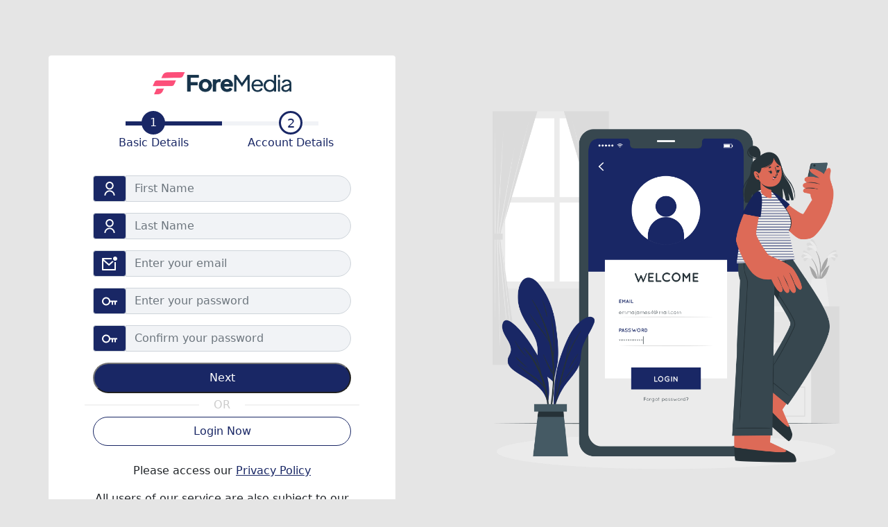

--- FILE ---
content_type: text/html; charset=UTF-8
request_url: https://platform.foremedia.net/register
body_size: 10561
content:




<!DOCTYPE html>
<html lang="en">
<head>
    <meta charset="UTF-8">
    <meta http-equiv="X-UA-Compatible" content="IE=edge">
    <meta name="viewport" content="width=device-width, initial-scale=1.0">
    <link href="https://cdn.jsdelivr.net/npm/bootstrap@5.1.3/dist/css/bootstrap.min.css" rel="stylesheet" integrity="sha384-1BmE4kWBq78iYhFldvKuhfTAU6auU8tT94WrHftjDbrCEXSU1oBoqyl2QvZ6jIW3" crossorigin="anonymous" />
    <link rel="stylesheet" href="/assets/css/auth.css" />
    <link rel="shortcut icon" href="https://platform.foremedia.net/assets/img/ForeMediaFavicon.png">
    <link rel="stylesheet" href="https://cdnjs.cloudflare.com/ajax/libs/font-awesome/4.7.0/css/font-awesome.min.css">
    <title>Foremedia | Registration</title>

    <!-- Google Tag Manager -->
    <script>(function(w,d,s,l,i){w[l]=w[l]||[];w[l].push({'gtm.start':
    new Date().getTime(),event:'gtm.js'});var f=d.getElementsByTagName(s)[0],
    j=d.createElement(s),dl=l!='dataLayer'?'&l='+l:'';j.async=true;j.src=
    'https://www.googletagmanager.com/gtm.js?id='+i+dl;f.parentNode.insertBefore(j,f);
    })(window,document,'script','dataLayer','GTM-TSZG5H7');</script>
    <!-- End Google Tag Manager -->

    <!-- Meta Pixel Code -->
    <script>
        !function(f,b,e,v,n,t,s)
        {if(f.fbq)return;n=f.fbq=function(){n.callMethod?
        n.callMethod.apply(n,arguments):n.queue.push(arguments)};
        if(!f._fbq)f._fbq=n;n.push=n;n.loaded=!0;n.version='2.0';
        n.queue=[];t=b.createElement(e);t.async=!0;
        t.src=v;s=b.getElementsByTagName(e)[0];
        s.parentNode.insertBefore(t,s)}(window, document,'script',
        'https://connect.facebook.net/en_US/fbevents.js');
        fbq('init', '994437994800927');
        fbq('track', 'PageView');
    </script>
    <noscript><img height="1" width="1" style="display:none" src="https://www.facebook.com/tr?id=994437994800927&ev=PageView&noscript=1" /></noscript>
    <!-- End Meta Pixel Code -->

</head>
<body>
    <div class="container-fluid">
        <div class="row">
            <div class="col-md-6" style="margin-top:5rem">
                <div class="d-block m-auto text-center authContainer">
                                        <div class="rounded bg-white d-block" style="padding: 1.5rem 4rem 4rem 4rem;">
                        <script async src="/push.js"></script>
<script src="https://www.google.com/recaptcha/api.js?onload=onloadCallback&render=explicit" async defer></script>
<style>
    .error-input{
        border: 1px solid red;
    }
    .first-form-input{

    }
</style>

<div>
    <img src="/assets/ForeMedia-logo.png" class="d-block img-fluid m-auto mb-4" width="200px"/>
    <div class="row">
        <div class="col-6 p-0">
            <div style="position: relative; color: #192765;;">
            <div class="details_active" style="top: 45%; right: 0; width: 70%; position: absolute;z-index:1;"></div>
            <div style="position:relative; z-index:2; border-radius: 50%; height: 34px; width:34px;margin: auto; background-color: #192765; display: flex; color: #fff;">
                <span class="m-auto" >1</span>
            </div>
            </div>
            <span style="color: #192765;">Basic Details</span>
        </div>
        <div class="col-6 p-0">
            <div style="position: relative; color: #192765;;">
            <div id="account_details_line" style="border: 3px solid #F1F3F6; top: 45%; left: 0; width: 70%; position: absolute; z-index:1;"></div>
            <div id="number_active_id" style="position:relative; z-index:2; border-radius: 50%; height: 34px; width:34px;margin: auto; background-color: #fff; display: flex; color: #192765; border: 3px solid #192765;">
                <span class="m-auto" style="font-size: 18px;">2</span>
            </div>
            </div>
            <span style="color: #192765;">Account Details</span>
        </div>
        
        <div class="col-12 p-0" style=" margin-bottom: 0.2em; margin-top: 1em; ">
            <span style="color: red" id="error-message"></span>
        </div>
        <form id="regestration-login" action="https://platform.foremedia.net/register" method="POST">
            <input type="hidden" name="_token" value="U5dOZLmaw3lcY9SEimKcB3qUNA7dCg6wosBS1YKg">
            <input type="text" name="reference" style="display: none;" value="">
            <!-- tab 1 -->
            <div class="tab" id="firstTab">
                <div class="input-group mb-3 mt-3">
                    <div class="input-group-prepend">
                        <span class="input-group-text"  style="background-color: #192765;">
                            <svg width="22" height="20" viewBox="0 0 16 21" fill="none" xmlns="http://www.w3.org/2000/svg">
                                <path d="M0 21C0 18.8783 0.842855 16.8434 2.34315 15.3431C3.84344 13.8429 5.87827 13 8 13C10.1217 13 12.1566 13.8429 13.6569 15.3431C15.1571 16.8434 16 18.8783 16 21H14C14 19.4087 13.3679 17.8826 12.2426 16.7574C11.1174 15.6321 9.5913 15 8 15C6.4087 15 4.88258 15.6321 3.75736 16.7574C2.63214 17.8826 2 19.4087 2 21H0ZM8 12C4.685 12 2 9.315 2 6C2 2.685 4.685 0 8 0C11.315 0 14 2.685 14 6C14 9.315 11.315 12 8 12ZM8 10C10.21 10 12 8.21 12 6C12 3.79 10.21 2 8 2C5.79 2 4 3.79 4 6C4 8.21 5.79 10 8 10Z" fill="white"/>
                            </svg>
                        </span>
                    </div>
                    <input type="text" name="first_name" placeholder="﻿First Name" value="" required class="form-control first-form-input" aria-label="First Name" aria-describedby="basic-addon1" style="background: #F1F3F6; border-top-right-radius: 20px; border-bottom-right-radius: 20px;">
                </div>            
                <div class="input-group mb-3 mt-3">
                    <div class="input-group-prepend">
                        <span class="input-group-text"  style="background-color: #192765;">
                        <svg width="22" height="20" viewBox="0 0 16 21" fill="none" xmlns="http://www.w3.org/2000/svg">
                            <path d="M0 21C0 18.8783 0.842855 16.8434 2.34315 15.3431C3.84344 13.8429 5.87827 13 8 13C10.1217 13 12.1566 13.8429 13.6569 15.3431C15.1571 16.8434 16 18.8783 16 21H14C14 19.4087 13.3679 17.8826 12.2426 16.7574C11.1174 15.6321 9.5913 15 8 15C6.4087 15 4.88258 15.6321 3.75736 16.7574C2.63214 17.8826 2 19.4087 2 21H0ZM8 12C4.685 12 2 9.315 2 6C2 2.685 4.685 0 8 0C11.315 0 14 2.685 14 6C14 9.315 11.315 12 8 12ZM8 10C10.21 10 12 8.21 12 6C12 3.79 10.21 2 8 2C5.79 2 4 3.79 4 6C4 8.21 5.79 10 8 10Z" fill="white"/>
                            </svg>
                            
                        </span>
                    </div>
                    <input type="text" class="form-control first-form-input" name="last_name" placeholder="Last Name" value="" aria-label="Last Name" aria-describedby="basic-addon1" required style="background: #F1F3F6; border-top-right-radius: 20px; border-bottom-right-radius: 20px;">
                </div>
                <div class="input-group mb-3 mt-3">
                    <div class="input-group-prepend">
                        <span class="input-group-text"  style="background-color: #192765;"><svg width="22" height="20" viewBox="0 0 22 20" fill="none" xmlns="http://www.w3.org/2000/svg">
                        <path d="M14.1 2C13.9659 2.65993 13.9659 3.34007 14.1 4H2.511L10.061 10.662L15.11 6.142C15.536 6.669 16.068 7.108 16.673 7.427L10.072 13.338L2 6.216V18H18V7.9C18.6599 8.03406 19.3401 8.03406 20 7.9V19C20 19.2652 19.8946 19.5196 19.7071 19.7071C19.5196 19.8946 19.2652 20 19 20H1C0.734784 20 0.48043 19.8946 0.292893 19.7071C0.105357 19.5196 0 19.2652 0 19V3C0 2.73478 0.105357 2.48043 0.292893 2.29289C0.48043 2.10536 0.734784 2 1 2H14.1ZM19 6C18.606 6 18.2159 5.9224 17.8519 5.77164C17.488 5.62087 17.1573 5.3999 16.8787 5.12132C16.6001 4.84274 16.3791 4.51203 16.2284 4.14805C16.0776 3.78407 16 3.39397 16 3C16 2.60603 16.0776 2.21593 16.2284 1.85195C16.3791 1.48797 16.6001 1.15726 16.8787 0.87868C17.1573 0.600104 17.488 0.379125 17.8519 0.228361C18.2159 0.0775973 18.606 -5.87054e-09 19 0C19.7956 1.18561e-08 20.5587 0.31607 21.1213 0.87868C21.6839 1.44129 22 2.20435 22 3C22 3.79565 21.6839 4.55871 21.1213 5.12132C20.5587 5.68393 19.7956 6 19 6Z" fill="white"/>
                        </svg>
                        
                        </span>
                    </div>
                    <input type="email" name="email" class="form-control first-form-input" placeholder="Enter your email" aria-label="Email" aria-describedby="basic-addon1" style="background: #F1F3F6; border-top-right-radius: 20px; border-bottom-right-radius: 20px;">
                </div>
                <div class="input-group mb-3 mt-3">
                    <div class="input-group-prepend">
                        <span class="input-group-text"  style="background-color: #192765;"><svg width="22" height="20" viewBox="0 0 22 13" fill="none" xmlns="http://www.w3.org/2000/svg">
                        <path d="M11.917 7.99999C11.6623 9.48006 10.8619 10.8108 9.67392 11.7296C8.48593 12.6484 6.99666 13.0885 5.50009 12.9629C4.00352 12.8373 2.60841 12.1552 1.59016 11.0513C0.57191 9.94738 0.00452288 8.50182 2.5002e-06 6.99999C-0.00137098 5.4946 0.563193 4.0437 1.58168 2.93515C2.60017 1.8266 3.99816 1.14141 5.49828 1.01553C6.9984 0.889652 8.49103 1.33228 9.68002 2.25559C10.869 3.1789 11.6675 4.51543 11.917 5.99999H22V7.99999H20V12H18V7.99999H16V12H14V7.99999H11.917ZM6 11C7.06087 11 8.07828 10.5786 8.82843 9.82842C9.57858 9.07827 10 8.06086 10 6.99999C10 5.93913 9.57858 4.92171 8.82843 4.17157C8.07828 3.42142 7.06087 2.99999 6 2.99999C4.93914 2.99999 3.92172 3.42142 3.17158 4.17157C2.42143 4.92171 2 5.93913 2 6.99999C2 8.06086 2.42143 9.07827 3.17158 9.82842C3.92172 10.5786 4.93914 11 6 11Z" fill="white"/>
                        </svg>
                        </span>
                    </div>
                    <input type="password"  id='password-field' name="password" class="form-control first-form-input" placeholder="Enter your password" aria-label="Password" aria-describedby="basic-addon1" style="background: #F1F3F6; border-top-right-radius: 20px; border-bottom-right-radius: 20px;">
                </div>

                <div class="input-group mb-3 mt-3">
                    <div class="input-group-prepend">
                        <span class="input-group-text"  style="background-color: #192765;"><svg width="22" height="20" viewBox="0 0 22 13" fill="none" xmlns="http://www.w3.org/2000/svg">
                        <path d="M11.917 7.99999C11.6623 9.48006 10.8619 10.8108 9.67392 11.7296C8.48593 12.6484 6.99666 13.0885 5.50009 12.9629C4.00352 12.8373 2.60841 12.1552 1.59016 11.0513C0.57191 9.94738 0.00452288 8.50182 2.5002e-06 6.99999C-0.00137098 5.4946 0.563193 4.0437 1.58168 2.93515C2.60017 1.8266 3.99816 1.14141 5.49828 1.01553C6.9984 0.889652 8.49103 1.33228 9.68002 2.25559C10.869 3.1789 11.6675 4.51543 11.917 5.99999H22V7.99999H20V12H18V7.99999H16V12H14V7.99999H11.917ZM6 11C7.06087 11 8.07828 10.5786 8.82843 9.82842C9.57858 9.07827 10 8.06086 10 6.99999C10 5.93913 9.57858 4.92171 8.82843 4.17157C8.07828 3.42142 7.06087 2.99999 6 2.99999C4.93914 2.99999 3.92172 3.42142 3.17158 4.17157C2.42143 4.92171 2 5.93913 2 6.99999C2 8.06086 2.42143 9.07827 3.17158 9.82842C3.92172 10.5786 4.93914 11 6 11Z" fill="white"/>
                        </svg>
                        </span>
                    </div>
                    <input type="password" name='password_confirmation' class="form-control first-form-input" placeholder="Confirm your password" aria-label="password_confirmation" aria-describedby="basic-addon1" style="background: #F1F3F6; border-top-right-radius: 20px; border-bottom-right-radius: 20px;">
                </div>
                <input type="button" id='firstStepBtn' style="background-color: #192765; color: #fff; width: 100%;" class="px-3 py-2 rounded-pill" value="Next"/>          
                <div class="row">
                    <div class="col-5 m-0 p-0"><hr style="border: 1px solid #ccc;"/></div>
                    <div class="col-2 m-auto p-0" style="color: #cccccc;">OR</div>
                    <div class="col-5 m-0 p-0"><hr style="border: 1px solid #ccc;"/></div>
                </div>
                <div>
                    <a href="/login.html"style="background-color: #fff; color: #192765; border: 1px solid #192765; width: 100%; text-decoration:none;" class="px-3 py-2 rounded-pill d-block">Login Now</a>   
                </div>
            </div>
            <!-- tab 1 -->
            <!-- tab 2 -->
            <div class="tab" id="secondTab" style="display: none;">
                
                <div class="input-group mb-3 mt-3">
                    <div class="input-group-prepend">
                        <span class="input-group-text"  style="background-color: #192765;">
                        <svg width="20" height="20" viewBox="0 0 20 20" fill="none" xmlns="http://www.w3.org/2000/svg">
                            <path d="M5 4V1C5 0.734784 5.10536 0.48043 5.29289 0.292893C5.48043 0.105357 5.73478 0 6 0H14C14.2652 0 14.5196 0.105357 14.7071 0.292893C14.8946 0.48043 15 0.734784 15 1V4H19C19.2652 4 19.5196 4.10536 19.7071 4.29289C19.8946 4.48043 20 4.73478 20 5V19C20 19.2652 19.8946 19.5196 19.7071 19.7071C19.5196 19.8946 19.2652 20 19 20H1C0.734784 20 0.48043 19.8946 0.292893 19.7071C0.105357 19.5196 0 19.2652 0 19V5C0 4.73478 0.105357 4.48043 0.292893 4.29289C0.48043 4.10536 0.734784 4 1 4H5ZM2 15V18H18V15H2ZM2 13H18V6H2V13ZM7 2V4H13V2H7ZM9 10H11V12H9V10Z" fill="white"/>
                            </svg>                      
                        </span>
                    </div>
                    <select class="custom-select form-control" name="account_type" data-placeholder="Account Type" style="appearance: auto!important; background: #F1F3F6; border-top-right-radius: 20px; border-bottom-right-radius: 20px;">
                        <option value="" disabled="" selected="" hidden="">Account Type</option>
                        <option value="independent">Independent</option>
                        <option value="company">Company</option>
                        <option value="small-business">Small Business</option>
                        <option value="others">Others</option>
                    </select>
                </div>            
                <div class="input-group mb-3 mt-3">
                    <div class="input-group-prepend">
                        <span class="input-group-text"  style="background-color: #192765;">
                        <svg width="19" height="22" viewBox="0 0 19 22" fill="none" xmlns="http://www.w3.org/2000/svg">
                            <path d="M9.99992 19.9999H14.9999V21.9999H2.99992V19.9999H7.99992V18.9499C6.4144 18.7907 4.88986 18.255 3.55328 17.3874C2.2167 16.5197 1.10676 15.3453 0.315918 13.9619L2.05292 12.9699C2.6637 14.0372 3.51229 14.9493 4.53277 15.6353C5.55325 16.3214 6.71815 16.763 7.93699 16.9258C9.15583 17.0886 10.3958 16.9683 11.5606 16.5741C12.7254 16.18 13.7836 15.5226 14.6531 14.6531C15.5226 13.7836 16.18 12.7254 16.5741 11.5606C16.9683 10.3958 17.0886 9.15583 16.9258 7.93699C16.763 6.71815 16.3214 5.55325 15.6353 4.53277C14.9493 3.51229 14.0372 2.6637 12.9699 2.05292L13.9619 0.315918C15.493 1.19046 16.7654 2.45442 17.6502 3.97955C18.535 5.50468 19.0007 7.23671 18.9999 8.99992C18.9999 14.1849 15.0529 18.4489 9.99992 18.9499V19.9999ZM8.99992 15.9999C8.08066 15.9999 7.17041 15.8189 6.32113 15.4671C5.47185 15.1153 4.70018 14.5997 4.05017 13.9497C3.40016 13.2997 2.88454 12.528 2.53276 11.6787C2.18098 10.8294 1.99992 9.91917 1.99992 8.99992C1.99992 8.08066 2.18098 7.17041 2.53276 6.32113C2.88454 5.47186 3.40016 4.70018 4.05017 4.05017C4.70018 3.40016 5.47185 2.88454 6.32113 2.53276C7.17041 2.18098 8.08066 1.99992 8.99992 1.99992C10.8564 1.99992 12.6369 2.73742 13.9497 4.05017C15.2624 5.36293 15.9999 7.1434 15.9999 8.99992C15.9999 10.8564 15.2624 12.6369 13.9497 13.9497C12.6369 15.2624 10.8564 15.9999 8.99992 15.9999ZM8.99992 13.9999C10.326 13.9999 11.5978 13.4731 12.5355 12.5355C13.4731 11.5978 13.9999 10.326 13.9999 8.99992C13.9999 7.67384 13.4731 6.40207 12.5355 5.46438C11.5978 4.5267 10.326 3.99992 8.99992 3.99992C7.67384 3.99992 6.40207 4.5267 5.46438 5.46438C4.5267 6.40207 3.99992 7.67384 3.99992 8.99992C3.99992 10.326 4.5267 11.5978 5.46438 12.5355C6.40207 13.4731 7.67384 13.9999 8.99992 13.9999Z" fill="white"/>
                            </svg>          
                        </span>
                    </div>
                    <select class="custom-select form-control" id="filter-by-countries" name="country" data-placeholder="Coutnry" style="appearance: auto!important; background: #F1F3F6; border-top-right-radius: 20px; border-bottom-right-radius: 20px;">
                        <option value="" disabled="" selected="" hidden="">Select Country</option>
                        <option value="AF">Afghanistan</option>
                        <option value="AL">Albania</option>
                        <option value="DZ">Algeria</option>
                        <option value="AS">American Samoa</option>
                        <option value="AD">Andorra</option>
                        <option value="AO">Angola</option>
                        <option value="AI">Anguilla</option>
                        <option value="AQ">Antarctica</option>
                        <option value="AG">Antigua and Barbuda</option>
                        <option value="AR">Argentina</option>
                        <option value="AM">Armenia</option>
                        <option value="AW">Aruba</option>
                        <option value="AU">Australia</option>
                        <option value="AT">Austria</option>
                        <option value="AZ">Azerbaijan</option>
                        <option value="BS">Bahamas</option>
                        <option value="BH">Bahrain</option>
                        <option value="BD">Bangladesh</option>
                        <option value="BB">Barbados</option>
                        <option value="BY">Belarus</option>
                        <option value="BE">Belgium</option>
                        <option value="BZ">Belize</option>
                        <option value="BJ">Benin</option>
                        <option value="BM">Bermuda</option>
                        <option value="BT">Bhutan</option>
                        <option value="BO">Bolivia</option>
                        <option value="BA">Bosnia and Herzegowina</option>
                        <option value="BW">Botswana</option>
                        <option value="BV">Bouvet Island</option>
                        <option value="BR">Brazil</option>
                        <option value="IO">British Indian Ocean Territory</option>
                        <option value="BN">Brunei Darussalam</option>
                        <option value="BG">Bulgaria</option>
                        <option value="BF">Burkina Faso</option>
                        <option value="BI">Burundi</option>
                        <option value="KH">Cambodia</option>
                        <option value="CM">Cameroon</option>
                        <option value="CA">Canada</option>
                        <option value="CV">Cape Verde</option>
                        <option value="KY">Cayman Islands</option>
                        <option value="CF">Central African Republic</option>
                        <option value="TD">Chad</option>
                        <option value="CL">Chile</option>
                        <option value="CN">China</option>
                        <option value="CX">Christmas Island</option>
                        <option value="CC">Cocos (Keeling) Islands</option>
                        <option value="CO">Colombia</option>
                        <option value="KM">Comoros</option>
                        <option value="CG">Congo</option>
                        <option value="CD">Congo, the Democratic Republic of the</option>
                        <option value="CK">Cook Islands</option>
                        <option value="CR">Costa Rica</option>
                        <option value="CI">Cote d'Ivoire</option>
                        <option value="HR">Croatia (Hrvatska)</option>
                        <option value="CU">Cuba</option>
                        <option value="CY">Cyprus</option>
                        <option value="CZ">Czech Republic</option>
                        <option value="DK">Denmark</option>
                        <option value="DJ">Djibouti</option>
                        <option value="DM">Dominica</option>
                        <option value="DO">Dominican Republic</option>
                        <option value="TP">East Timor</option>
                        <option value="EC">Ecuador</option>
                        <option value="EG">Egypt</option>
                        <option value="SV">El Salvador</option>
                        <option value="GQ">Equatorial Guinea</option>
                        <option value="ER">Eritrea</option>
                        <option value="EE">Estonia</option>
                        <option value="ET">Ethiopia</option>
                        <option value="FK">Falkland Islands (Malvinas)</option>
                        <option value="FO">Faroe Islands</option>
                        <option value="FJ">Fiji</option>
                        <option value="FI">Finland</option>
                        <option value="FR">France</option>
                        <option value="FX">France, Metropolitan</option>
                        <option value="GF">French Guiana</option>
                        <option value="PF">French Polynesia</option>
                        <option value="TF">French Southern Territories</option>
                        <option value="GA">Gabon</option>
                        <option value="GM">Gambia</option>
                        <option value="GE">Georgia</option>
                        <option value="DE">Germany</option>
                        <option value="GH">Ghana</option>
                        <option value="GI">Gibraltar</option>
                        <option value="GR">Greece</option>
                        <option value="GL">Greenland</option>
                        <option value="GD">Grenada</option>
                        <option value="GP">Guadeloupe</option>
                        <option value="GU">Guam</option>
                        <option value="GT">Guatemala</option>
                        <option value="GN">Guinea</option>
                        <option value="GW">Guinea-Bissau</option>
                        <option value="GY">Guyana</option>
                        <option value="HT">Haiti</option>
                        <option value="HM">Heard and Mc Donald Islands</option>
                        <option value="VA">Holy See (Vatican City State)</option>
                        <option value="HN">Honduras</option>
                        <option value="HK">Hong Kong</option>
                        <option value="HU">Hungary</option>
                        <option value="IS">Iceland</option>
                        <option value="IN">India</option>
                        <option value="ID">Indonesia</option>
                        <option value="IR">Iran (Islamic Republic of)</option>
                        <option value="IQ">Iraq</option>
                        <option value="IE">Ireland</option>
                        <option value="IL">Israel</option>
                        <option value="IT">Italy</option>
                        <option value="JM">Jamaica</option>
                        <option value="JP">Japan</option>
                        <option value="JO">Jordan</option>
                        <option value="KZ">Kazakhstan</option>
                        <option value="KE">Kenya</option>
                        <option value="KI">Kiribati</option>
                        <option value="KP">Korea, Democratic People's Republic of</option>
                        <option value="KR">Korea, Republic of</option>
                        <option value="KW">Kuwait</option>
                        <option value="KG">Kyrgyzstan</option>
                        <option value="LA">Lao People's Democratic Republic</option>
                        <option value="LV">Latvia</option>
                        <option value="LB">Lebanon</option>
                        <option value="LS">Lesotho</option>
                        <option value="LR">Liberia</option>
                        <option value="LY">Libyan Arab Jamahiriya</option>
                        <option value="LI">Liechtenstein</option>
                        <option value="LT">Lithuania</option>
                        <option value="LU">Luxembourg</option>
                        <option value="MO">Macau</option>
                        <option value="MK">Macedonia, The Former Yugoslav Republic of</option>
                        <option value="MG">Madagascar</option>
                        <option value="MW">Malawi</option>
                        <option value="MY">Malaysia</option>
                        <option value="MV">Maldives</option>
                        <option value="ML">Mali</option>
                        <option value="MT">Malta</option>
                        <option value="MH">Marshall Islands</option>
                        <option value="MQ">Martinique</option>
                        <option value="MR">Mauritania</option>
                        <option value="MU">Mauritius</option>
                        <option value="YT">Mayotte</option>
                        <option value="MX">Mexico</option>
                        <option value="FM">Micronesia, Federated States of</option>
                        <option value="MD">Moldova, Republic of</option>
                        <option value="MC">Monaco</option>
                        <option value="MN">Mongolia</option>
                        <option value="MS">Montserrat</option>
                        <option value="MA">Morocco</option>
                        <option value="MZ">Mozambique</option>
                        <option value="MM">Myanmar</option>
                        <option value="NA">Namibia</option>
                        <option value="NR">Nauru</option>
                        <option value="NP">Nepal</option>
                        <option value="NL">Netherlands</option>
                        <option value="AN">Netherlands Antilles</option>
                        <option value="NC">New Caledonia</option>
                        <option value="NZ">New Zealand</option>
                        <option value="NI">Nicaragua</option>
                        <option value="NE">Niger</option>
                        <option value="NG">Nigeria</option>
                        <option value="NU">Niue</option>
                        <option value="NF">Norfolk Island</option>
                        <option value="MP">Northern Mariana Islands</option>
                        <option value="NO">Norway</option>
                        <option value="OM">Oman</option>
                        <option value="PK">Pakistan</option>
                        <option value="PW">Palau</option>
                        <option value="PA">Panama</option>
                        <option value="PG">Papua New Guinea</option>
                        <option value="PY">Paraguay</option>
                        <option value="PE">Peru</option>
                        <option value="PH">Philippines</option>
                        <option value="PN">Pitcairn</option>
                        <option value="PL">Poland</option>
                        <option value="PT">Portugal</option>
                        <option value="PR">Puerto Rico</option>
                        <option value="QA">Qatar</option>
                        <option value="RE">Reunion</option>
                        <option value="RO">Romania</option>
                        <option value="RU">Russian Federation</option>
                        <option value="RW">Rwanda</option>
                        <option value="KN">Saint Kitts and Nevis</option>
                        <option value="LC">Saint LUCIA</option>
                        <option value="VC">Saint Vincent and the Grenadines</option>
                        <option value="WS">Samoa</option>
                        <option value="SM">San Marino</option>
                        <option value="ST">Sao Tome and Principe</option>
                        <option value="SA">Saudi Arabia</option>
                        <option value="SN">Senegal</option>
                        <option value="RS">Serbia</option>
                        <option value="SC">Seychelles</option>
                        <option value="SL">Sierra Leone</option>
                        <option value="SG">Singapore</option>
                        <option value="SK">Slovakia (Slovak Republic)</option>
                        <option value="SI">Slovenia</option>
                        <option value="SB">Solomon Islands</option>
                        <option value="SO">Somalia</option>
                        <option value="ZA">South Africa</option>
                        <option value="GS">South Georgia and the South Sandwich Islands</option>
                        <option value="ES">Spain</option>
                        <option value="LK">Sri Lanka</option>
                        <option value="SH">St. Helena</option>
                        <option value="PM">St. Pierre and Miquelon</option>
                        <option value="SD">Sudan</option>
                        <option value="SR">Suriname</option>
                        <option value="SJ">Svalbard and Jan Mayen Islands</option>
                        <option value="SZ">Swaziland</option>
                        <option value="SE">Sweden</option>
                        <option value="CH">Switzerland</option>
                        <option value="SY">Syrian Arab Republic</option>
                        <option value="TW">Taiwan, Province of China</option>
                        <option value="TJ">Tajikistan</option>
                        <option value="TZ">Tanzania, United Republic of</option>
                        <option value="TH">Thailand</option>
                        <option value="TG">Togo</option>
                        <option value="TK">Tokelau</option>
                        <option value="TO">Tonga</option>
                        <option value="TT">Trinidad and Tobago</option>
                        <option value="TN">Tunisia</option>
                        <option value="TR">Turkey</option>
                        <option value="TM">Turkmenistan</option>
                        <option value="TC">Turks and Caicos Islands</option>
                        <option value="TV">Tuvalu</option>
                        <option value="UG">Uganda</option>
                        <option value="UA">Ukraine</option>
                        <option value="AE">United Arab Emirates</option>
                        <option value="GB">United Kingdom</option>
                        <option value="US">United States</option>
                        <option value="UM">United States Minor Outlying Islands</option>
                        <option value="UY">Uruguay</option>
                        <option value="UZ">Uzbekistan</option>
                        <option value="VU">Vanuatu</option>
                        <option value="VE">Venezuela</option>
                        <option value="VN">Viet Nam</option>
                        <option value="VG">Virgin Islands (British)</option>
                        <option value="VI">Virgin Islands (U.S.)</option>
                        <option value="WF">Wallis and Futuna Islands</option>
                        <option value="EH">Western Sahara</option>
                        <option value="YE">Yemen</option>
                        <option value="YU">Yugoslavia</option>
                        <option value="ZM">Zambia</option>
                        <option value="ZW">Zimbabwe</option>
                    </select>
                </div>
                
                <div class="input-group mb-3 mt-3">
                    <div class="input-group-prepend">
                        <span class="input-group-text"  style="background-color: #192765;"><svg width="22" height="20" viewBox="0 0 22 20" fill="none" xmlns="http://www.w3.org/2000/svg">
                            <path d="M14.1 2C13.9659 2.65993 13.9659 3.34007 14.1 4H2.511L10.061 10.662L15.11 6.142C15.536 6.669 16.068 7.108 16.673 7.427L10.072 13.338L2 6.216V18H18V7.9C18.6599 8.03406 19.3401 8.03406 20 7.9V19C20 19.2652 19.8946 19.5196 19.7071 19.7071C19.5196 19.8946 19.2652 20 19 20H1C0.734784 20 0.48043 19.8946 0.292893 19.7071C0.105357 19.5196 0 19.2652 0 19V3C0 2.73478 0.105357 2.48043 0.292893 2.29289C0.48043 2.10536 0.734784 2 1 2H14.1ZM19 6C18.606 6 18.2159 5.9224 17.8519 5.77164C17.488 5.62087 17.1573 5.3999 16.8787 5.12132C16.6001 4.84274 16.3791 4.51203 16.2284 4.14805C16.0776 3.78407 16 3.39397 16 3C16 2.60603 16.0776 2.21593 16.2284 1.85195C16.3791 1.48797 16.6001 1.15726 16.8787 0.87868C17.1573 0.600104 17.488 0.379125 17.8519 0.228361C18.2159 0.0775973 18.606 -5.87054e-09 19 0C19.7956 1.18561e-08 20.5587 0.31607 21.1213 0.87868C21.6839 1.44129 22 2.20435 22 3C22 3.79565 21.6839 4.55871 21.1213 5.12132C20.5587 5.68393 19.7956 6 19 6Z" fill="white"/>
                            </svg>
                        </span>
                    </div>
                    <input type="text" name="domain" placeholder="Domain Name" value="" class="form-control first-form-input" aria-label="Domain" aria-describedby="basic-addon1" style="background: #F1F3F6; border-top-right-radius: 20px; border-bottom-right-radius: 20px;text-transform:lowercase">
                    <a href="#" title="A domain name is your website URL with no www or https or http" rel="noopener noreferrer" class="" style=" height: inherit; padding: 0em; ">
                        <i class="fa fa-question-circle" aria-hidden="true" style=" vertical-align: -webkit-baseline-middle; margin-left: 0.4em; "></i>
                    </a>
                </div>

                <div class="input-group mb-3 mt-3">
                    <div class="input-group-prepend">
                        <span class="input-group-text"  style="background-color: #192765;">
                            <svg width="19" height="22" viewBox="0 0 19 22" fill="none" xmlns="http://www.w3.org/2000/svg">
                                <path d="M9.99992 19.9999H14.9999V21.9999H2.99992V19.9999H7.99992V18.9499C6.4144 18.7907 4.88986 18.255 3.55328 17.3874C2.2167 16.5197 1.10676 15.3453 0.315918 13.9619L2.05292 12.9699C2.6637 14.0372 3.51229 14.9493 4.53277 15.6353C5.55325 16.3214 6.71815 16.763 7.93699 16.9258C9.15583 17.0886 10.3958 16.9683 11.5606 16.5741C12.7254 16.18 13.7836 15.5226 14.6531 14.6531C15.5226 13.7836 16.18 12.7254 16.5741 11.5606C16.9683 10.3958 17.0886 9.15583 16.9258 7.93699C16.763 6.71815 16.3214 5.55325 15.6353 4.53277C14.9493 3.51229 14.0372 2.6637 12.9699 2.05292L13.9619 0.315918C15.493 1.19046 16.7654 2.45442 17.6502 3.97955C18.535 5.50468 19.0007 7.23671 18.9999 8.99992C18.9999 14.1849 15.0529 18.4489 9.99992 18.9499V19.9999ZM8.99992 15.9999C8.08066 15.9999 7.17041 15.8189 6.32113 15.4671C5.47185 15.1153 4.70018 14.5997 4.05017 13.9497C3.40016 13.2997 2.88454 12.528 2.53276 11.6787C2.18098 10.8294 1.99992 9.91917 1.99992 8.99992C1.99992 8.08066 2.18098 7.17041 2.53276 6.32113C2.88454 5.47186 3.40016 4.70018 4.05017 4.05017C4.70018 3.40016 5.47185 2.88454 6.32113 2.53276C7.17041 2.18098 8.08066 1.99992 8.99992 1.99992C10.8564 1.99992 12.6369 2.73742 13.9497 4.05017C15.2624 5.36293 15.9999 7.1434 15.9999 8.99992C15.9999 10.8564 15.2624 12.6369 13.9497 13.9497C12.6369 15.2624 10.8564 15.9999 8.99992 15.9999ZM8.99992 13.9999C10.326 13.9999 11.5978 13.4731 12.5355 12.5355C13.4731 11.5978 13.9999 10.326 13.9999 8.99992C13.9999 7.67384 13.4731 6.40207 12.5355 5.46438C11.5978 4.5267 10.326 3.99992 8.99992 3.99992C7.67384 3.99992 6.40207 4.5267 5.46438 5.46438C4.5267 6.40207 3.99992 7.67384 3.99992 8.99992C3.99992 10.326 4.5267 11.5978 5.46438 12.5355C6.40207 13.4731 7.67384 13.9999 8.99992 13.9999Z" fill="white"/>
                            </svg>
                        </span>
                    </div>
                    <select class="custom-select form-control" data-placeholder="Number Of Pageviews Per Month" name="page_view_per_month" style="appearance: auto!important; background: #F1F3F6; border-top-right-radius: 20px; border-bottom-right-radius: 20px;">
                        <option value="" disabled="" selected="" hidden="">Number Of Pageviews Per Month</option>
                        <option value="< 150,000">< 150,000</option>
                        <option value="150,000 - 250,000">150,000 - 250,000</option>
                        <option value="250,000 - 500,000">250,000 - 500,000</option>
                        <option value="500,000 - 1,000,000">500,000 - 1,000,000</option>
                        <option value="1,000,000 - 5,000,000">1,000,000 - 5,000,000</option>
                        <option value="5,000,000">> 5,000,000</option>
                    </select>
                </div>  

                <div class="input-group mb-3 mt-3">
                    <div class="input-group-prepend">
                        <span class="input-group-text"  style="background-color: #192765;">
                            <svg width="19" height="22" viewBox="0 0 19 22" fill="none" xmlns="http://www.w3.org/2000/svg">
                                <path d="M9.99992 19.9999H14.9999V21.9999H2.99992V19.9999H7.99992V18.9499C6.4144 18.7907 4.88986 18.255 3.55328 17.3874C2.2167 16.5197 1.10676 15.3453 0.315918 13.9619L2.05292 12.9699C2.6637 14.0372 3.51229 14.9493 4.53277 15.6353C5.55325 16.3214 6.71815 16.763 7.93699 16.9258C9.15583 17.0886 10.3958 16.9683 11.5606 16.5741C12.7254 16.18 13.7836 15.5226 14.6531 14.6531C15.5226 13.7836 16.18 12.7254 16.5741 11.5606C16.9683 10.3958 17.0886 9.15583 16.9258 7.93699C16.763 6.71815 16.3214 5.55325 15.6353 4.53277C14.9493 3.51229 14.0372 2.6637 12.9699 2.05292L13.9619 0.315918C15.493 1.19046 16.7654 2.45442 17.6502 3.97955C18.535 5.50468 19.0007 7.23671 18.9999 8.99992C18.9999 14.1849 15.0529 18.4489 9.99992 18.9499V19.9999ZM8.99992 15.9999C8.08066 15.9999 7.17041 15.8189 6.32113 15.4671C5.47185 15.1153 4.70018 14.5997 4.05017 13.9497C3.40016 13.2997 2.88454 12.528 2.53276 11.6787C2.18098 10.8294 1.99992 9.91917 1.99992 8.99992C1.99992 8.08066 2.18098 7.17041 2.53276 6.32113C2.88454 5.47186 3.40016 4.70018 4.05017 4.05017C4.70018 3.40016 5.47185 2.88454 6.32113 2.53276C7.17041 2.18098 8.08066 1.99992 8.99992 1.99992C10.8564 1.99992 12.6369 2.73742 13.9497 4.05017C15.2624 5.36293 15.9999 7.1434 15.9999 8.99992C15.9999 10.8564 15.2624 12.6369 13.9497 13.9497C12.6369 15.2624 10.8564 15.9999 8.99992 15.9999ZM8.99992 13.9999C10.326 13.9999 11.5978 13.4731 12.5355 12.5355C13.4731 11.5978 13.9999 10.326 13.9999 8.99992C13.9999 7.67384 13.4731 6.40207 12.5355 5.46438C11.5978 4.5267 10.326 3.99992 8.99992 3.99992C7.67384 3.99992 6.40207 4.5267 5.46438 5.46438C4.5267 6.40207 3.99992 7.67384 3.99992 8.99992C3.99992 10.326 4.5267 11.5978 5.46438 12.5355C6.40207 13.4731 7.67384 13.9999 8.99992 13.9999Z" fill="white"/>
                            </svg>                 
                        </span>
                    </div>
                    <select class="custom-select form-control" name="category" style="appearance: auto!important; background: #F1F3F6; border-top-right-radius: 20px; border-bottom-right-radius: 20px;">
                        <option value="Arts & Entertainment">Arts & Entertainment</option>
                        <option value="Automotive">Automotive</option>
                        <option value="Business">Business</option>
                        <option value="Careers">Careers</option>
                        <option value="Education">Education</option>
                        <option value="Family & Parenting">Family & Parenting</option>
                        <option value="Health & Fitness">Health & Fitness</option>
                        <option value="Food & Drink">Food & Drink</option>
                        <option value="Hobbies & Interests">Hobbies & Interests</option>
                        <option value="Home & Garden">Home & Garden</option>
                        <option value="Law, Gov’t & Politics">Law, Gov’t & Politics</option>
                        <option value="News">News</option>
                        <option value="Personal Finance">Personal Finance</option>
                        <option value="Society">Society</option>
                        <option value="Science">Science</option>
                        <option value="Pets">Pets</option>
                        <option value="Sports">Sports</option>
                        <option value="Style & Fashion">Style & Fashion</option>
                        <option value="Technology & Computing">Technology & Computing</option>
                        <option value="Travel">Travel</option>
                        <option value="Real Estate">Real Estate</option>
                        <option value="Shopping">Shopping</option>
                        <option value="Religion & Spirituality">Religion & Spirituality</option>
                        <option value="Uncategorized">Uncategorized</option>
                        <option value="Non-Standard Content">Non-Standard Content</option>
                    </select>
                </div>  
                <div id="g-recaptcha"></div>
                <div class="text-start" style=" margin-bottom: 1em; margin-top: 1.5em; ">
                    <input class="" type="checkbox" name='is_agree' required id="flexCheckDefault">
                    <label>
                        I agree to the <a href="/terms-and-conditions.pdf">Terms of use</a>
                    </label>
                </div>
                <input type="button" id="submitBtn" style="background-color: #192765; color: #fff; width: 100%;" class="px-3 py-2 rounded-pill mb-2" value="SignUp Now"/> 
                <button id="previous_tabBtn" style="background-color: #fff; color: #192765; border: 1px solid #192765; width: 100%;" class="px-3 py-2 rounded-pill">Previous Step</button>
                <div class="row">
                    <div class="col-5 m-0 p-0"><hr style="border: 1px solid #ccc;"/></div>
                    <div class="col-2 m-auto p-0" style="color: #cccccc;">OR</div>
                    <div class="col-5 m-0 p-0"><hr style="border: 1px solid #ccc;"/></div>
                </div>
                <div>
                    <a href="https://platform.foremedia.net/login" style="background-color: #fff; color: #192765; border: 1px solid #192765; width: 100%; text-decoration: none;" class="px-3 py-2 rounded-pill d-block">SignIn Now</a>   
                </div>
            </div>
            <!-- tab 2 -->
        </form>
        <p class="mt-4">Please access our <a href="/privacy-policy.pdf" target="_blank" style="color: #192765;">Privacy Policy</a></p>
        <p>All users of our service are also subject to our <a href="/terms-and-conditions.pdf" target="_blank" style="color: #192765;">Terms of use</a></p>
    </div>
</div>
                    </div>
                </div>
            </div>
            <div class="col-md-6 m-auto h-100">
                <div>
                    <img src="/assets/img/side_bg.png" alt="" width="100%" height="100%">
                </div>
            </div>
        </div>
    </div>
    
    <!-- Google Tag Manager (noscript) -->
    <noscript><iframe src="https://www.googletagmanager.com/ns.html?id=GTM-TSZG5H7"
        height="0" width="0" style="display:none;visibility:hidden"></iframe></noscript>
    <!-- End Google Tag Manager (noscript) -->

    <!-- Yandex.Metrika counter -->
    <script type="text/javascript" >
        (function(m,e,t,r,i,k,a){m[i]=m[i]||function(){(m[i].a=m[i].a||[]).push(arguments)};
        m[i].l=1*new Date();k=e.createElement(t),a=e.getElementsByTagName(t)[0],k.async=1,k.src=r,a.parentNode.insertBefore(k,a)})
        (window, document, "script", "https://mc.yandex.ru/metrika/tag.js", "ym");
    
        ym(87579977, "init", {
            clickmap:true,
            trackLinks:true,
            accurateTrackBounce:true,
            webvisor:true
        });
    </script>
    <noscript><div><img src="https://mc.yandex.ru/watch/87579977" style="position:absolute; left:-9999px;" alt=""></div></noscript>
    <!-- /Yandex.Metrika counter -->
    <script src="https://cdn.jsdelivr.net/npm/bootstrap@5.1.3/dist/js/bootstrap.bundle.min.js" integrity="sha384-ka7Sk0Gln4gmtz2MlQnikT1wXgYsOg+OMhuP+IlRH9sENBO0LRn5q+8nbTov4+1p" crossorigin="anonymous"></script>
    <script type="text/javascript">
    let first_stepBtn = document.querySelector('#firstStepBtn')
    let previous_tabBtn = document.querySelector('#previous_tabBtn')
    let submitBtn = document.querySelector('#submitBtn')

    document.querySelector('#flexCheckDefault').addEventListener('click', function(){
        // console.log(this.checked);
        let errorMessage = document.querySelector('#error-message');
        if(this.checked){
            if(this.getAttribute('name')==errorMessage.getAttribute('name')){
                errorMessage.innerHTML = '';
            }
        }
    })

    document.querySelectorAll('.first-form-input').forEach(e=>{
        let errorMessage = document.querySelector('#error-message');
        e.onkeyup = () => {
            if(e.classList.contains('error-input')){
                e.classList.remove('error-input');
            }
            if(e.getAttribute('name')==errorMessage.getAttribute('name')){
                errorMessage.innerHTML = '';
            }
        }
    });

    document.querySelectorAll('.custom-select').forEach(e=>{
        let errorMessage = document.querySelector('#error-message');
        e.onchange = () => {
            if(e.classList.contains('error-input')){
                e.classList.remove('error-input');
            }
            if(e.getAttribute('name')==errorMessage.getAttribute('name')){
                errorMessage.innerHTML = '';
            }
        }
    });


    var clearAllErrorMessages = () => {
        let errorMessage = document.querySelector('#error-message');
        document.querySelectorAll('.first-form-input').forEach(e=>{
            if(e.classList.contains('error-input')){
                e.classList.remove('error-input');
            }
            if(e.getAttribute('name')==errorMessage.getAttribute('name')){
                e.innerHTML = '';
            }
        });
    }

    const validateEmail = (email) => {
        return String(email)
            .toLowerCase()
            .match(
            /^(([^<>()[\]\\.,;:\s@"]+(\.[^<>()[\]\\.,;:\s@"]+)*)|(".+"))@((\[[0-9]{1,3}\.[0-9]{1,3}\.[0-9]{1,3}\.[0-9]{1,3}\])|(([a-zA-Z\-0-9]+\.)+[a-zA-Z]{2,}))$/
            );
    };

    const isValidDomain = (domain) => {
        // validate domain name with regex
        return String(domain)
            .toLowerCase()
            .match(
            /^(?:(?:(?:[a-zA-z\-]+)\:\/{1,3})?(?:[a-zA-Z0-9])(?:[a-zA-Z0-9\-\.]){1,61}(?:\.[a-zA-Z]{2,})+|\[(?:(?:(?:[a-fA-F0-9]){1,4})(?::(?:[a-fA-F0-9]){1,4}){7}|::1|::)\]|(?:(?:[0-9]{1,3})(?:\.[0-9]{1,3}){3}))(?:\:[0-9]{1,5})?$/
            );
    }

    var fistStepValidation = () => {
    
        let errorMessage = document.querySelector('#error-message');
        let firstName = document.querySelector('input[name="first_name"]');
        let lastName = document.querySelector('input[name="last_name"]');
        let email = document.querySelector('input[name="email"]');
        let password = document.querySelector('input[name="password"]');
        let passwordCnf = document.querySelector('input[name="password_confirmation"]');
        
        let firstNameVal = firstName.value;
        let lastNameVal = lastName.value;
        let emailVal = email.value;
        let passwordVal = password.value;
        let passwordCnfVal = passwordCnf.value;

        if(firstNameVal == ''){
            firstName.classList.add('error-input');
            errorMessage.innerHTML = 'First Name is required';
            errorMessage.setAttribute('name', firstName.getAttribute('name'));
            return false;
        }else if(lastNameVal == ''){
            lastName.classList.add('error-input');
            errorMessage.innerHTML = 'Last Name is required';
            errorMessage.setAttribute('name', lastName.getAttribute('name'));
            return false;
        }else if(emailVal == ''){
            email.classList.add('error-input');
            errorMessage.innerHTML = 'Email is required';
            errorMessage.setAttribute('name', email.getAttribute('name'));
            return false;
        }else if(!validateEmail(emailVal)){
            email.classList.add('error-input');
            errorMessage.innerHTML = 'Email is not valid';
            errorMessage.setAttribute('name', email.getAttribute('name'));
            return false;
        }else if(passwordVal == ''){
            password.classList.add('error-input');
            errorMessage.innerHTML = 'Password is required';
            errorMessage.setAttribute('name', password.getAttribute('name'));
            return false;
        }else if(passwordVal.length < 6){
            password.classList.add('error-input');
            errorMessage.innerHTML = 'Password must be at least 6 characters';
            errorMessage.setAttribute('name', password.getAttribute('name'));
            return false;
        }else if(passwordCnfVal == ''){
            passwordCnf.classList.add('error-input');
            errorMessage.innerHTML = 'Password Confirmation is required';
            errorMessage.setAttribute('name', passwordCnf.getAttribute('name'));
            return false;
        }else if(passwordVal != passwordCnfVal){
            passwordCnf.classList.add('error-input');
            errorMessage.innerHTML = 'Password and Password Confirmation must be same';
            errorMessage.setAttribute('name', passwordCnf.getAttribute('name'));
            return false;
        }else{
            return true;
        }
    }

    var secondStepValidation = () => {
        let errorMessage = document.querySelector('#error-message');
        let account_type = document.querySelector('select[name="account_type"]');
        let country = document.querySelector('select[name="country"]');
        let domain = document.querySelector('input[name="domain"]');
        let page_view_per_month = document.querySelector('select[name="page_view_per_month"]');
        let category = document.querySelector('select[name="category"]');
    
        let account_typeVal = account_type.value;
        let countryVal = country.value;
        let domainVal = domain.value;
        let page_view_per_monthVal = page_view_per_month.value;
        let categoryVal = category.value;

        if(account_typeVal == ''){
            account_type.classList.add('error-input');
            errorMessage.innerHTML = 'Account Type is required';
            errorMessage.setAttribute('name', account_type.getAttribute('name'));
            return false;
        }else if(countryVal == ''){
            country.classList.add('error-input');
            errorMessage.innerHTML = 'Country is required';
            errorMessage.setAttribute('name', country.getAttribute('name'));
            return false;
        }else if(domainVal == ''){
            domain.classList.add('error-input');
            errorMessage.innerHTML = 'Domain is required';
            errorMessage.setAttribute('name', domain.getAttribute('name'));
            return false;
        }else if(!isValidDomain(domainVal)){
            domain.classList.add('error-input');
            errorMessage.innerHTML = 'Domain is not valid';
            errorMessage.setAttribute('name', domain.getAttribute('name'));
            return false;
        }else if(page_view_per_monthVal == ''){
            page_view_per_month.classList.add('error-input');
            errorMessage.innerHTML = 'Page View Per Month is required';
            errorMessage.setAttribute('name', page_view_per_month.getAttribute('name'));
            return false;
        }else if(categoryVal == ''){
            category.classList.add('error-input');
            errorMessage.innerHTML = 'Category is required';
            errorMessage.setAttribute('name', category.getAttribute('name'));
            return false;
        }else{
            return true;
        }
    
    }

    let isAggreeToTerms = () => {
        let errorMessage = document.querySelector('#error-message');
        let is_agree = document.querySelector('#flexCheckDefault');
        if(is_agree.checked){
            return true;
        }else{
            errorMessage.innerHTML = 'You must agree to the terms and conditions';
            errorMessage.setAttribute('name', is_agree.getAttribute('name'));
            return false;
        }
    }
    window.widgetId = null;
    var onloadCallback = function() {
        window.widgetId = grecaptcha.render('g-recaptcha', {
            'sitekey' : "6LclA0UsAAAAAAdLXyXXDIoByxf9JL7__jWsGH7J"
        });
    };
    let validateFormAndSubmit = () => {
        
        var errorMessage = document.querySelector('#error-message');
        var email = document.querySelector('input[name="email"]');
        var doamin = document.querySelector('input[name="domain"]');

        var emailInput = email.value;
        var doaminInput = doamin.value;

        var csrf = "U5dOZLmaw3lcY9SEimKcB3qUNA7dCg6wosBS1YKg";

        const captchaResponse = grecaptcha.getResponse(window.widgetId);
        if (captchaResponse.length === 0) {
            alert("Please complete the reCAPTCHA");
            return;
        }

        var form = new FormData();
        form.append("email", emailInput);
        form.append("domain", doaminInput);
        form.append("_token", csrf); 
        form.append('g-recaptcha-response', captchaResponse);

        var options = {
            method: 'POST',
            body: form
        };

        var loadder = document.createElement("img");
        loadder.src="/assets/img/loadding.gif";
        loadder.style.width = "20px";
        loadder.style.height = "20px";
        
        var element = document.getElementById('submitBtn');
        element.append(loadder)

        fetch("/form-validate", options)
        .then(response=>response.json())
        .then(response=>{
            // console.log(response)
            if(!response.email){                
                email.classList.add('error-input');
                errorMessage.innerHTML = 'Email already registered';
                errorMessage.setAttribute('name', email.getAttribute('name'));
                previous_tabBtn.click()
            }else if(!response.domain){
                doamin.classList.add('error-input');
                errorMessage.innerHTML = 'Domain already registered';
                errorMessage.setAttribute('name', doamin.getAttribute('name'));
            }
            if(response.email && response.domain){
                isFormValid = true;
                document.querySelector('#regestration-login').submit();
            }
         })
    }

    first_stepBtn.addEventListener('click' , (e) => {
        e.preventDefault();
        if(fistStepValidation()){
            document.querySelector('#firstTab').style.display = 'none';
            document.querySelector('#secondTab').style.display = 'block';
            document.querySelector('#account_details_line').classList.toggle("details_active")
            document.querySelector('#number_active_id').classList.toggle("number_active")
        }
    })
    previous_tabBtn.addEventListener('click' , (e) => {
        e.preventDefault();
        document.querySelector('#firstTab').style.display = 'block';
        document.querySelector('#secondTab').style.display = 'none';
        document.querySelector('#account_details_line').classList.toggle("details_active")
        document.querySelector('#number_active_id').classList.toggle("number_active")
    })
    submitBtn.addEventListener('click' , (e) => {
        e.preventDefault();
        if(secondStepValidation() && isAggreeToTerms()){
            validateFormAndSubmit();
        }
    })

</script>

<script defer src="https://static.cloudflareinsights.com/beacon.min.js/vcd15cbe7772f49c399c6a5babf22c1241717689176015" integrity="sha512-ZpsOmlRQV6y907TI0dKBHq9Md29nnaEIPlkf84rnaERnq6zvWvPUqr2ft8M1aS28oN72PdrCzSjY4U6VaAw1EQ==" data-cf-beacon='{"version":"2024.11.0","token":"4553e5bb01ae40e1ba34e98496d2f675","r":1,"server_timing":{"name":{"cfCacheStatus":true,"cfEdge":true,"cfExtPri":true,"cfL4":true,"cfOrigin":true,"cfSpeedBrain":true},"location_startswith":null}}' crossorigin="anonymous"></script>
</body>
</html>

--- FILE ---
content_type: text/html; charset=utf-8
request_url: https://www.google.com/recaptcha/api2/anchor?ar=1&k=6LclA0UsAAAAAAdLXyXXDIoByxf9JL7__jWsGH7J&co=aHR0cHM6Ly9wbGF0Zm9ybS5mb3JlbWVkaWEubmV0OjQ0Mw..&hl=en&v=PoyoqOPhxBO7pBk68S4YbpHZ&size=normal&anchor-ms=20000&execute-ms=30000&cb=enhzjum4uroj
body_size: 49261
content:
<!DOCTYPE HTML><html dir="ltr" lang="en"><head><meta http-equiv="Content-Type" content="text/html; charset=UTF-8">
<meta http-equiv="X-UA-Compatible" content="IE=edge">
<title>reCAPTCHA</title>
<style type="text/css">
/* cyrillic-ext */
@font-face {
  font-family: 'Roboto';
  font-style: normal;
  font-weight: 400;
  font-stretch: 100%;
  src: url(//fonts.gstatic.com/s/roboto/v48/KFO7CnqEu92Fr1ME7kSn66aGLdTylUAMa3GUBHMdazTgWw.woff2) format('woff2');
  unicode-range: U+0460-052F, U+1C80-1C8A, U+20B4, U+2DE0-2DFF, U+A640-A69F, U+FE2E-FE2F;
}
/* cyrillic */
@font-face {
  font-family: 'Roboto';
  font-style: normal;
  font-weight: 400;
  font-stretch: 100%;
  src: url(//fonts.gstatic.com/s/roboto/v48/KFO7CnqEu92Fr1ME7kSn66aGLdTylUAMa3iUBHMdazTgWw.woff2) format('woff2');
  unicode-range: U+0301, U+0400-045F, U+0490-0491, U+04B0-04B1, U+2116;
}
/* greek-ext */
@font-face {
  font-family: 'Roboto';
  font-style: normal;
  font-weight: 400;
  font-stretch: 100%;
  src: url(//fonts.gstatic.com/s/roboto/v48/KFO7CnqEu92Fr1ME7kSn66aGLdTylUAMa3CUBHMdazTgWw.woff2) format('woff2');
  unicode-range: U+1F00-1FFF;
}
/* greek */
@font-face {
  font-family: 'Roboto';
  font-style: normal;
  font-weight: 400;
  font-stretch: 100%;
  src: url(//fonts.gstatic.com/s/roboto/v48/KFO7CnqEu92Fr1ME7kSn66aGLdTylUAMa3-UBHMdazTgWw.woff2) format('woff2');
  unicode-range: U+0370-0377, U+037A-037F, U+0384-038A, U+038C, U+038E-03A1, U+03A3-03FF;
}
/* math */
@font-face {
  font-family: 'Roboto';
  font-style: normal;
  font-weight: 400;
  font-stretch: 100%;
  src: url(//fonts.gstatic.com/s/roboto/v48/KFO7CnqEu92Fr1ME7kSn66aGLdTylUAMawCUBHMdazTgWw.woff2) format('woff2');
  unicode-range: U+0302-0303, U+0305, U+0307-0308, U+0310, U+0312, U+0315, U+031A, U+0326-0327, U+032C, U+032F-0330, U+0332-0333, U+0338, U+033A, U+0346, U+034D, U+0391-03A1, U+03A3-03A9, U+03B1-03C9, U+03D1, U+03D5-03D6, U+03F0-03F1, U+03F4-03F5, U+2016-2017, U+2034-2038, U+203C, U+2040, U+2043, U+2047, U+2050, U+2057, U+205F, U+2070-2071, U+2074-208E, U+2090-209C, U+20D0-20DC, U+20E1, U+20E5-20EF, U+2100-2112, U+2114-2115, U+2117-2121, U+2123-214F, U+2190, U+2192, U+2194-21AE, U+21B0-21E5, U+21F1-21F2, U+21F4-2211, U+2213-2214, U+2216-22FF, U+2308-230B, U+2310, U+2319, U+231C-2321, U+2336-237A, U+237C, U+2395, U+239B-23B7, U+23D0, U+23DC-23E1, U+2474-2475, U+25AF, U+25B3, U+25B7, U+25BD, U+25C1, U+25CA, U+25CC, U+25FB, U+266D-266F, U+27C0-27FF, U+2900-2AFF, U+2B0E-2B11, U+2B30-2B4C, U+2BFE, U+3030, U+FF5B, U+FF5D, U+1D400-1D7FF, U+1EE00-1EEFF;
}
/* symbols */
@font-face {
  font-family: 'Roboto';
  font-style: normal;
  font-weight: 400;
  font-stretch: 100%;
  src: url(//fonts.gstatic.com/s/roboto/v48/KFO7CnqEu92Fr1ME7kSn66aGLdTylUAMaxKUBHMdazTgWw.woff2) format('woff2');
  unicode-range: U+0001-000C, U+000E-001F, U+007F-009F, U+20DD-20E0, U+20E2-20E4, U+2150-218F, U+2190, U+2192, U+2194-2199, U+21AF, U+21E6-21F0, U+21F3, U+2218-2219, U+2299, U+22C4-22C6, U+2300-243F, U+2440-244A, U+2460-24FF, U+25A0-27BF, U+2800-28FF, U+2921-2922, U+2981, U+29BF, U+29EB, U+2B00-2BFF, U+4DC0-4DFF, U+FFF9-FFFB, U+10140-1018E, U+10190-1019C, U+101A0, U+101D0-101FD, U+102E0-102FB, U+10E60-10E7E, U+1D2C0-1D2D3, U+1D2E0-1D37F, U+1F000-1F0FF, U+1F100-1F1AD, U+1F1E6-1F1FF, U+1F30D-1F30F, U+1F315, U+1F31C, U+1F31E, U+1F320-1F32C, U+1F336, U+1F378, U+1F37D, U+1F382, U+1F393-1F39F, U+1F3A7-1F3A8, U+1F3AC-1F3AF, U+1F3C2, U+1F3C4-1F3C6, U+1F3CA-1F3CE, U+1F3D4-1F3E0, U+1F3ED, U+1F3F1-1F3F3, U+1F3F5-1F3F7, U+1F408, U+1F415, U+1F41F, U+1F426, U+1F43F, U+1F441-1F442, U+1F444, U+1F446-1F449, U+1F44C-1F44E, U+1F453, U+1F46A, U+1F47D, U+1F4A3, U+1F4B0, U+1F4B3, U+1F4B9, U+1F4BB, U+1F4BF, U+1F4C8-1F4CB, U+1F4D6, U+1F4DA, U+1F4DF, U+1F4E3-1F4E6, U+1F4EA-1F4ED, U+1F4F7, U+1F4F9-1F4FB, U+1F4FD-1F4FE, U+1F503, U+1F507-1F50B, U+1F50D, U+1F512-1F513, U+1F53E-1F54A, U+1F54F-1F5FA, U+1F610, U+1F650-1F67F, U+1F687, U+1F68D, U+1F691, U+1F694, U+1F698, U+1F6AD, U+1F6B2, U+1F6B9-1F6BA, U+1F6BC, U+1F6C6-1F6CF, U+1F6D3-1F6D7, U+1F6E0-1F6EA, U+1F6F0-1F6F3, U+1F6F7-1F6FC, U+1F700-1F7FF, U+1F800-1F80B, U+1F810-1F847, U+1F850-1F859, U+1F860-1F887, U+1F890-1F8AD, U+1F8B0-1F8BB, U+1F8C0-1F8C1, U+1F900-1F90B, U+1F93B, U+1F946, U+1F984, U+1F996, U+1F9E9, U+1FA00-1FA6F, U+1FA70-1FA7C, U+1FA80-1FA89, U+1FA8F-1FAC6, U+1FACE-1FADC, U+1FADF-1FAE9, U+1FAF0-1FAF8, U+1FB00-1FBFF;
}
/* vietnamese */
@font-face {
  font-family: 'Roboto';
  font-style: normal;
  font-weight: 400;
  font-stretch: 100%;
  src: url(//fonts.gstatic.com/s/roboto/v48/KFO7CnqEu92Fr1ME7kSn66aGLdTylUAMa3OUBHMdazTgWw.woff2) format('woff2');
  unicode-range: U+0102-0103, U+0110-0111, U+0128-0129, U+0168-0169, U+01A0-01A1, U+01AF-01B0, U+0300-0301, U+0303-0304, U+0308-0309, U+0323, U+0329, U+1EA0-1EF9, U+20AB;
}
/* latin-ext */
@font-face {
  font-family: 'Roboto';
  font-style: normal;
  font-weight: 400;
  font-stretch: 100%;
  src: url(//fonts.gstatic.com/s/roboto/v48/KFO7CnqEu92Fr1ME7kSn66aGLdTylUAMa3KUBHMdazTgWw.woff2) format('woff2');
  unicode-range: U+0100-02BA, U+02BD-02C5, U+02C7-02CC, U+02CE-02D7, U+02DD-02FF, U+0304, U+0308, U+0329, U+1D00-1DBF, U+1E00-1E9F, U+1EF2-1EFF, U+2020, U+20A0-20AB, U+20AD-20C0, U+2113, U+2C60-2C7F, U+A720-A7FF;
}
/* latin */
@font-face {
  font-family: 'Roboto';
  font-style: normal;
  font-weight: 400;
  font-stretch: 100%;
  src: url(//fonts.gstatic.com/s/roboto/v48/KFO7CnqEu92Fr1ME7kSn66aGLdTylUAMa3yUBHMdazQ.woff2) format('woff2');
  unicode-range: U+0000-00FF, U+0131, U+0152-0153, U+02BB-02BC, U+02C6, U+02DA, U+02DC, U+0304, U+0308, U+0329, U+2000-206F, U+20AC, U+2122, U+2191, U+2193, U+2212, U+2215, U+FEFF, U+FFFD;
}
/* cyrillic-ext */
@font-face {
  font-family: 'Roboto';
  font-style: normal;
  font-weight: 500;
  font-stretch: 100%;
  src: url(//fonts.gstatic.com/s/roboto/v48/KFO7CnqEu92Fr1ME7kSn66aGLdTylUAMa3GUBHMdazTgWw.woff2) format('woff2');
  unicode-range: U+0460-052F, U+1C80-1C8A, U+20B4, U+2DE0-2DFF, U+A640-A69F, U+FE2E-FE2F;
}
/* cyrillic */
@font-face {
  font-family: 'Roboto';
  font-style: normal;
  font-weight: 500;
  font-stretch: 100%;
  src: url(//fonts.gstatic.com/s/roboto/v48/KFO7CnqEu92Fr1ME7kSn66aGLdTylUAMa3iUBHMdazTgWw.woff2) format('woff2');
  unicode-range: U+0301, U+0400-045F, U+0490-0491, U+04B0-04B1, U+2116;
}
/* greek-ext */
@font-face {
  font-family: 'Roboto';
  font-style: normal;
  font-weight: 500;
  font-stretch: 100%;
  src: url(//fonts.gstatic.com/s/roboto/v48/KFO7CnqEu92Fr1ME7kSn66aGLdTylUAMa3CUBHMdazTgWw.woff2) format('woff2');
  unicode-range: U+1F00-1FFF;
}
/* greek */
@font-face {
  font-family: 'Roboto';
  font-style: normal;
  font-weight: 500;
  font-stretch: 100%;
  src: url(//fonts.gstatic.com/s/roboto/v48/KFO7CnqEu92Fr1ME7kSn66aGLdTylUAMa3-UBHMdazTgWw.woff2) format('woff2');
  unicode-range: U+0370-0377, U+037A-037F, U+0384-038A, U+038C, U+038E-03A1, U+03A3-03FF;
}
/* math */
@font-face {
  font-family: 'Roboto';
  font-style: normal;
  font-weight: 500;
  font-stretch: 100%;
  src: url(//fonts.gstatic.com/s/roboto/v48/KFO7CnqEu92Fr1ME7kSn66aGLdTylUAMawCUBHMdazTgWw.woff2) format('woff2');
  unicode-range: U+0302-0303, U+0305, U+0307-0308, U+0310, U+0312, U+0315, U+031A, U+0326-0327, U+032C, U+032F-0330, U+0332-0333, U+0338, U+033A, U+0346, U+034D, U+0391-03A1, U+03A3-03A9, U+03B1-03C9, U+03D1, U+03D5-03D6, U+03F0-03F1, U+03F4-03F5, U+2016-2017, U+2034-2038, U+203C, U+2040, U+2043, U+2047, U+2050, U+2057, U+205F, U+2070-2071, U+2074-208E, U+2090-209C, U+20D0-20DC, U+20E1, U+20E5-20EF, U+2100-2112, U+2114-2115, U+2117-2121, U+2123-214F, U+2190, U+2192, U+2194-21AE, U+21B0-21E5, U+21F1-21F2, U+21F4-2211, U+2213-2214, U+2216-22FF, U+2308-230B, U+2310, U+2319, U+231C-2321, U+2336-237A, U+237C, U+2395, U+239B-23B7, U+23D0, U+23DC-23E1, U+2474-2475, U+25AF, U+25B3, U+25B7, U+25BD, U+25C1, U+25CA, U+25CC, U+25FB, U+266D-266F, U+27C0-27FF, U+2900-2AFF, U+2B0E-2B11, U+2B30-2B4C, U+2BFE, U+3030, U+FF5B, U+FF5D, U+1D400-1D7FF, U+1EE00-1EEFF;
}
/* symbols */
@font-face {
  font-family: 'Roboto';
  font-style: normal;
  font-weight: 500;
  font-stretch: 100%;
  src: url(//fonts.gstatic.com/s/roboto/v48/KFO7CnqEu92Fr1ME7kSn66aGLdTylUAMaxKUBHMdazTgWw.woff2) format('woff2');
  unicode-range: U+0001-000C, U+000E-001F, U+007F-009F, U+20DD-20E0, U+20E2-20E4, U+2150-218F, U+2190, U+2192, U+2194-2199, U+21AF, U+21E6-21F0, U+21F3, U+2218-2219, U+2299, U+22C4-22C6, U+2300-243F, U+2440-244A, U+2460-24FF, U+25A0-27BF, U+2800-28FF, U+2921-2922, U+2981, U+29BF, U+29EB, U+2B00-2BFF, U+4DC0-4DFF, U+FFF9-FFFB, U+10140-1018E, U+10190-1019C, U+101A0, U+101D0-101FD, U+102E0-102FB, U+10E60-10E7E, U+1D2C0-1D2D3, U+1D2E0-1D37F, U+1F000-1F0FF, U+1F100-1F1AD, U+1F1E6-1F1FF, U+1F30D-1F30F, U+1F315, U+1F31C, U+1F31E, U+1F320-1F32C, U+1F336, U+1F378, U+1F37D, U+1F382, U+1F393-1F39F, U+1F3A7-1F3A8, U+1F3AC-1F3AF, U+1F3C2, U+1F3C4-1F3C6, U+1F3CA-1F3CE, U+1F3D4-1F3E0, U+1F3ED, U+1F3F1-1F3F3, U+1F3F5-1F3F7, U+1F408, U+1F415, U+1F41F, U+1F426, U+1F43F, U+1F441-1F442, U+1F444, U+1F446-1F449, U+1F44C-1F44E, U+1F453, U+1F46A, U+1F47D, U+1F4A3, U+1F4B0, U+1F4B3, U+1F4B9, U+1F4BB, U+1F4BF, U+1F4C8-1F4CB, U+1F4D6, U+1F4DA, U+1F4DF, U+1F4E3-1F4E6, U+1F4EA-1F4ED, U+1F4F7, U+1F4F9-1F4FB, U+1F4FD-1F4FE, U+1F503, U+1F507-1F50B, U+1F50D, U+1F512-1F513, U+1F53E-1F54A, U+1F54F-1F5FA, U+1F610, U+1F650-1F67F, U+1F687, U+1F68D, U+1F691, U+1F694, U+1F698, U+1F6AD, U+1F6B2, U+1F6B9-1F6BA, U+1F6BC, U+1F6C6-1F6CF, U+1F6D3-1F6D7, U+1F6E0-1F6EA, U+1F6F0-1F6F3, U+1F6F7-1F6FC, U+1F700-1F7FF, U+1F800-1F80B, U+1F810-1F847, U+1F850-1F859, U+1F860-1F887, U+1F890-1F8AD, U+1F8B0-1F8BB, U+1F8C0-1F8C1, U+1F900-1F90B, U+1F93B, U+1F946, U+1F984, U+1F996, U+1F9E9, U+1FA00-1FA6F, U+1FA70-1FA7C, U+1FA80-1FA89, U+1FA8F-1FAC6, U+1FACE-1FADC, U+1FADF-1FAE9, U+1FAF0-1FAF8, U+1FB00-1FBFF;
}
/* vietnamese */
@font-face {
  font-family: 'Roboto';
  font-style: normal;
  font-weight: 500;
  font-stretch: 100%;
  src: url(//fonts.gstatic.com/s/roboto/v48/KFO7CnqEu92Fr1ME7kSn66aGLdTylUAMa3OUBHMdazTgWw.woff2) format('woff2');
  unicode-range: U+0102-0103, U+0110-0111, U+0128-0129, U+0168-0169, U+01A0-01A1, U+01AF-01B0, U+0300-0301, U+0303-0304, U+0308-0309, U+0323, U+0329, U+1EA0-1EF9, U+20AB;
}
/* latin-ext */
@font-face {
  font-family: 'Roboto';
  font-style: normal;
  font-weight: 500;
  font-stretch: 100%;
  src: url(//fonts.gstatic.com/s/roboto/v48/KFO7CnqEu92Fr1ME7kSn66aGLdTylUAMa3KUBHMdazTgWw.woff2) format('woff2');
  unicode-range: U+0100-02BA, U+02BD-02C5, U+02C7-02CC, U+02CE-02D7, U+02DD-02FF, U+0304, U+0308, U+0329, U+1D00-1DBF, U+1E00-1E9F, U+1EF2-1EFF, U+2020, U+20A0-20AB, U+20AD-20C0, U+2113, U+2C60-2C7F, U+A720-A7FF;
}
/* latin */
@font-face {
  font-family: 'Roboto';
  font-style: normal;
  font-weight: 500;
  font-stretch: 100%;
  src: url(//fonts.gstatic.com/s/roboto/v48/KFO7CnqEu92Fr1ME7kSn66aGLdTylUAMa3yUBHMdazQ.woff2) format('woff2');
  unicode-range: U+0000-00FF, U+0131, U+0152-0153, U+02BB-02BC, U+02C6, U+02DA, U+02DC, U+0304, U+0308, U+0329, U+2000-206F, U+20AC, U+2122, U+2191, U+2193, U+2212, U+2215, U+FEFF, U+FFFD;
}
/* cyrillic-ext */
@font-face {
  font-family: 'Roboto';
  font-style: normal;
  font-weight: 900;
  font-stretch: 100%;
  src: url(//fonts.gstatic.com/s/roboto/v48/KFO7CnqEu92Fr1ME7kSn66aGLdTylUAMa3GUBHMdazTgWw.woff2) format('woff2');
  unicode-range: U+0460-052F, U+1C80-1C8A, U+20B4, U+2DE0-2DFF, U+A640-A69F, U+FE2E-FE2F;
}
/* cyrillic */
@font-face {
  font-family: 'Roboto';
  font-style: normal;
  font-weight: 900;
  font-stretch: 100%;
  src: url(//fonts.gstatic.com/s/roboto/v48/KFO7CnqEu92Fr1ME7kSn66aGLdTylUAMa3iUBHMdazTgWw.woff2) format('woff2');
  unicode-range: U+0301, U+0400-045F, U+0490-0491, U+04B0-04B1, U+2116;
}
/* greek-ext */
@font-face {
  font-family: 'Roboto';
  font-style: normal;
  font-weight: 900;
  font-stretch: 100%;
  src: url(//fonts.gstatic.com/s/roboto/v48/KFO7CnqEu92Fr1ME7kSn66aGLdTylUAMa3CUBHMdazTgWw.woff2) format('woff2');
  unicode-range: U+1F00-1FFF;
}
/* greek */
@font-face {
  font-family: 'Roboto';
  font-style: normal;
  font-weight: 900;
  font-stretch: 100%;
  src: url(//fonts.gstatic.com/s/roboto/v48/KFO7CnqEu92Fr1ME7kSn66aGLdTylUAMa3-UBHMdazTgWw.woff2) format('woff2');
  unicode-range: U+0370-0377, U+037A-037F, U+0384-038A, U+038C, U+038E-03A1, U+03A3-03FF;
}
/* math */
@font-face {
  font-family: 'Roboto';
  font-style: normal;
  font-weight: 900;
  font-stretch: 100%;
  src: url(//fonts.gstatic.com/s/roboto/v48/KFO7CnqEu92Fr1ME7kSn66aGLdTylUAMawCUBHMdazTgWw.woff2) format('woff2');
  unicode-range: U+0302-0303, U+0305, U+0307-0308, U+0310, U+0312, U+0315, U+031A, U+0326-0327, U+032C, U+032F-0330, U+0332-0333, U+0338, U+033A, U+0346, U+034D, U+0391-03A1, U+03A3-03A9, U+03B1-03C9, U+03D1, U+03D5-03D6, U+03F0-03F1, U+03F4-03F5, U+2016-2017, U+2034-2038, U+203C, U+2040, U+2043, U+2047, U+2050, U+2057, U+205F, U+2070-2071, U+2074-208E, U+2090-209C, U+20D0-20DC, U+20E1, U+20E5-20EF, U+2100-2112, U+2114-2115, U+2117-2121, U+2123-214F, U+2190, U+2192, U+2194-21AE, U+21B0-21E5, U+21F1-21F2, U+21F4-2211, U+2213-2214, U+2216-22FF, U+2308-230B, U+2310, U+2319, U+231C-2321, U+2336-237A, U+237C, U+2395, U+239B-23B7, U+23D0, U+23DC-23E1, U+2474-2475, U+25AF, U+25B3, U+25B7, U+25BD, U+25C1, U+25CA, U+25CC, U+25FB, U+266D-266F, U+27C0-27FF, U+2900-2AFF, U+2B0E-2B11, U+2B30-2B4C, U+2BFE, U+3030, U+FF5B, U+FF5D, U+1D400-1D7FF, U+1EE00-1EEFF;
}
/* symbols */
@font-face {
  font-family: 'Roboto';
  font-style: normal;
  font-weight: 900;
  font-stretch: 100%;
  src: url(//fonts.gstatic.com/s/roboto/v48/KFO7CnqEu92Fr1ME7kSn66aGLdTylUAMaxKUBHMdazTgWw.woff2) format('woff2');
  unicode-range: U+0001-000C, U+000E-001F, U+007F-009F, U+20DD-20E0, U+20E2-20E4, U+2150-218F, U+2190, U+2192, U+2194-2199, U+21AF, U+21E6-21F0, U+21F3, U+2218-2219, U+2299, U+22C4-22C6, U+2300-243F, U+2440-244A, U+2460-24FF, U+25A0-27BF, U+2800-28FF, U+2921-2922, U+2981, U+29BF, U+29EB, U+2B00-2BFF, U+4DC0-4DFF, U+FFF9-FFFB, U+10140-1018E, U+10190-1019C, U+101A0, U+101D0-101FD, U+102E0-102FB, U+10E60-10E7E, U+1D2C0-1D2D3, U+1D2E0-1D37F, U+1F000-1F0FF, U+1F100-1F1AD, U+1F1E6-1F1FF, U+1F30D-1F30F, U+1F315, U+1F31C, U+1F31E, U+1F320-1F32C, U+1F336, U+1F378, U+1F37D, U+1F382, U+1F393-1F39F, U+1F3A7-1F3A8, U+1F3AC-1F3AF, U+1F3C2, U+1F3C4-1F3C6, U+1F3CA-1F3CE, U+1F3D4-1F3E0, U+1F3ED, U+1F3F1-1F3F3, U+1F3F5-1F3F7, U+1F408, U+1F415, U+1F41F, U+1F426, U+1F43F, U+1F441-1F442, U+1F444, U+1F446-1F449, U+1F44C-1F44E, U+1F453, U+1F46A, U+1F47D, U+1F4A3, U+1F4B0, U+1F4B3, U+1F4B9, U+1F4BB, U+1F4BF, U+1F4C8-1F4CB, U+1F4D6, U+1F4DA, U+1F4DF, U+1F4E3-1F4E6, U+1F4EA-1F4ED, U+1F4F7, U+1F4F9-1F4FB, U+1F4FD-1F4FE, U+1F503, U+1F507-1F50B, U+1F50D, U+1F512-1F513, U+1F53E-1F54A, U+1F54F-1F5FA, U+1F610, U+1F650-1F67F, U+1F687, U+1F68D, U+1F691, U+1F694, U+1F698, U+1F6AD, U+1F6B2, U+1F6B9-1F6BA, U+1F6BC, U+1F6C6-1F6CF, U+1F6D3-1F6D7, U+1F6E0-1F6EA, U+1F6F0-1F6F3, U+1F6F7-1F6FC, U+1F700-1F7FF, U+1F800-1F80B, U+1F810-1F847, U+1F850-1F859, U+1F860-1F887, U+1F890-1F8AD, U+1F8B0-1F8BB, U+1F8C0-1F8C1, U+1F900-1F90B, U+1F93B, U+1F946, U+1F984, U+1F996, U+1F9E9, U+1FA00-1FA6F, U+1FA70-1FA7C, U+1FA80-1FA89, U+1FA8F-1FAC6, U+1FACE-1FADC, U+1FADF-1FAE9, U+1FAF0-1FAF8, U+1FB00-1FBFF;
}
/* vietnamese */
@font-face {
  font-family: 'Roboto';
  font-style: normal;
  font-weight: 900;
  font-stretch: 100%;
  src: url(//fonts.gstatic.com/s/roboto/v48/KFO7CnqEu92Fr1ME7kSn66aGLdTylUAMa3OUBHMdazTgWw.woff2) format('woff2');
  unicode-range: U+0102-0103, U+0110-0111, U+0128-0129, U+0168-0169, U+01A0-01A1, U+01AF-01B0, U+0300-0301, U+0303-0304, U+0308-0309, U+0323, U+0329, U+1EA0-1EF9, U+20AB;
}
/* latin-ext */
@font-face {
  font-family: 'Roboto';
  font-style: normal;
  font-weight: 900;
  font-stretch: 100%;
  src: url(//fonts.gstatic.com/s/roboto/v48/KFO7CnqEu92Fr1ME7kSn66aGLdTylUAMa3KUBHMdazTgWw.woff2) format('woff2');
  unicode-range: U+0100-02BA, U+02BD-02C5, U+02C7-02CC, U+02CE-02D7, U+02DD-02FF, U+0304, U+0308, U+0329, U+1D00-1DBF, U+1E00-1E9F, U+1EF2-1EFF, U+2020, U+20A0-20AB, U+20AD-20C0, U+2113, U+2C60-2C7F, U+A720-A7FF;
}
/* latin */
@font-face {
  font-family: 'Roboto';
  font-style: normal;
  font-weight: 900;
  font-stretch: 100%;
  src: url(//fonts.gstatic.com/s/roboto/v48/KFO7CnqEu92Fr1ME7kSn66aGLdTylUAMa3yUBHMdazQ.woff2) format('woff2');
  unicode-range: U+0000-00FF, U+0131, U+0152-0153, U+02BB-02BC, U+02C6, U+02DA, U+02DC, U+0304, U+0308, U+0329, U+2000-206F, U+20AC, U+2122, U+2191, U+2193, U+2212, U+2215, U+FEFF, U+FFFD;
}

</style>
<link rel="stylesheet" type="text/css" href="https://www.gstatic.com/recaptcha/releases/PoyoqOPhxBO7pBk68S4YbpHZ/styles__ltr.css">
<script nonce="nsnfXJQSWBB93nhdZbAvuw" type="text/javascript">window['__recaptcha_api'] = 'https://www.google.com/recaptcha/api2/';</script>
<script type="text/javascript" src="https://www.gstatic.com/recaptcha/releases/PoyoqOPhxBO7pBk68S4YbpHZ/recaptcha__en.js" nonce="nsnfXJQSWBB93nhdZbAvuw">
      
    </script></head>
<body><div id="rc-anchor-alert" class="rc-anchor-alert"></div>
<input type="hidden" id="recaptcha-token" value="[base64]">
<script type="text/javascript" nonce="nsnfXJQSWBB93nhdZbAvuw">
      recaptcha.anchor.Main.init("[\x22ainput\x22,[\x22bgdata\x22,\x22\x22,\[base64]/[base64]/[base64]/[base64]/[base64]/[base64]/KGcoTywyNTMsTy5PKSxVRyhPLEMpKTpnKE8sMjUzLEMpLE8pKSxsKSksTykpfSxieT1mdW5jdGlvbihDLE8sdSxsKXtmb3IobD0odT1SKEMpLDApO08+MDtPLS0pbD1sPDw4fFooQyk7ZyhDLHUsbCl9LFVHPWZ1bmN0aW9uKEMsTyl7Qy5pLmxlbmd0aD4xMDQ/[base64]/[base64]/[base64]/[base64]/[base64]/[base64]/[base64]\\u003d\x22,\[base64]\\u003d\x22,\[base64]/[base64]/wrs9w6jCv8OKw6wxESvCj8Oxw7HCtA7DiMKnB8Obw5XDncOuw4TDqcKTw67Djj8xO0kFK8OvYSTDpDDCnmowQlAGQsOCw5XDqsKpY8K+w4wLE8KVF8KZwqAjwqs1fMKBw6QOwp7CrGMsQXMnwr/CrXzDmcKAJXjCqcKEwqE5wrXCkx/DjSMvw5IHDsK/[base64]/DhsOHacK3SVg2B8OcAMOmw7jCnxjDs8ORwpUUw6BEJG5xw4PCtAEdfMO/w6gRwp3CicK3IWgVw6rDmghtwonDqxZMKVjCjHHDgsOsFRhow4LDhMOcw4MzwqDDr2jCrVHCojrDrWQBPiDCscKGw4lIJ8OeHi9tw7Mpw68rwrzDmicyMMO7w5TDusKywqjDjsKqO8KvBsO/LcORQ8KDIMKgw73ChcOfVMKaZ1RLwonCkMKPM8KFfMORWBTDvxPCkcOIwrHCkMODISBZw4DDmMOnwotBwojCmcO+woLDo8KIIXDClWzCk2HCvUPCm8KaBVjCg14tZsO2w7xGLcONTMOXw4Qcw7TDmHrDsSt9w5PCt8Osw70/[base64]/[base64]/CgsKyw7NPCcK1w4zDkcKcEcKjw7rCl8Kowo3CmW8IHMKXwrR7w4BwEsKrwqPCmcKgDADCssOhaQnChcKGKTbCqMKewqXCgGfDkiPCgsOxw59Kw5nClcOcOUfDuhDCiVDDqcObwonDkR/DhH0ow4seGsOSdMOQw4LDvQLDiBDDhzjDvCxdLXM2wp09wq7CmgEdYMOnA8OIw6N1UQ0uwqEdW1jDiwPDqsO/w5zDo8KrwqgUwrN8w7xBUMOswowRwoLDmcKvw7sPw5rClcKXfMO5WcOeLMOBHAwIw6wyw6p/EMO/wosMTS3DusKXBsKXaQ7CjcOKwoLDqAvCl8KOw5Q4wrgfw40Jw7bCsw87CMKaXWxUO8KTw4pfHh4owr3Ciz3CmBN3w5DDokfDi2rCsGNLw5wIw7jDjXxrKUbDsnfChMKrw5NSw7wvM8Opw4zDhV/[base64]/[base64]/DicKgR8KaFMONOxF3Z8OlLMK4SVBAGBvDs8Onw5o8HcOlWHlLImRkwr/[base64]/wpAxYWI6w5XDusOPd8OpfcKbccKXVGBCwotiw7XDhVfDjC/CuE4iK8Kzw7hvWcKYwptcwpjDr3fDvm0ZwobDs8Kaw7DCqsKJB8OpwrHDn8KfwpdzYsK+LDlowpPCkMOEwqrCh10iLgILB8KcDHnClcKtRiLDk8Kow4rDp8K8w4LCpcOqSsOww4jDvcOGb8K/eMKNw5A+DHnDvEFtXMK2wrzDtcKzWsOMUMO7w7knM0LCvkrChj1YA1dyej1gPkUAwpkYw7MowpDCi8K+cMK6w5fDvVZrHW8ja8KZdTvDjsKtw6zDicK3d3zCr8ObL33DqcKjAXXDnQVqwobCo2g+wqnCqxVBIhzCm8O6ZHIYaTBkw4/Dq1oSKyIjwoRAN8OFwptRVMKrwrUxw4IofsOewo3DoUsUwrXDtU7CosOCc0/DjMKSVMOqGMKxwqjDl8KUKEwXw5TDqhpzPsKJwrUsSzrDjCAPw6pnBkhdw5fCqG18wonDj8OTUcK3w7/[base64]/[base64]/CtsK7wol2wobCr1kpWmAlwrEfwpXDtSPCmmB5wrfCkFtyDXLDoW5EwojCgSjDs8OHak1GRMOfw4HCocK/w7wudMKqw6rClHHCnQPDvGQZw5NFUncCw65lw7cFw7BpNsK/bjXDlcORAxTDv2zCq1rDvMKkYh4fw4HCicOAbjLCg8KMbsKTw6EIUsOYw6c/[base64]/[base64]/ZBLDhkJ9wr3DszLCilXCnMONQ8OsVl3Cnx/[base64]/BcKIw6jClQgDPcOQOsKIw7zDt8KYZAXCjUnDnsOPKcKPZHvCscOhwpTDh8OcaFDDjmocwpQtwpzCs3tOwowZGCTDr8OQX8Okw5/ComclwroNfGbCvibCoyg8PcO/NSfDnz/DlmPCk8K8N8KEL13DscOoAyYuWsOSaFLChMKuScOCQ8OPwrRgRj/DlsKPLsOXEsOHwoDDucKLwr/DuEnDhFcDM8KwRjjDp8O/[base64]/ChQ5hP8OeAcO/[base64]/CkMKeM3kMw5oPw6PChsOtScOpV8Knw6h9UC/Cqj8mR8OKwpJPw6fDvMKwEcKSwqDCsToFAnTDm8Oew5PCnwbDsMO/S8OFGcOZZBHDisORwp/DjcOkwqDDoMKrDDHDsitcwol3ccK/PcK5UivCuXcDP0dXwrnCnxJdZh5iI8KlC8KBw7sKw4dNPcKJPgjCjFzDjMK1XlXDuR58RcOfwpjCsFPDvMKhw7xTYxPCk8OMwqDDm3YTw5XDtnTDtcOgw5/ClifDhVrDhcKfwotzAsOUM8K3w65nHVPCnkE3V8O1w7ADwrrDjl3Dv03DusKVwrPDrFLCtMK9w4jDusKER1NlMMKuwpbCmMOBTGrDuHbCosKZQEnCg8K/SMOBwpjDoGDDo8OVw6/CvylDw4QGwqTCt8OnwrPDtWBVfD/Ds1vDpsKgN8KmJQVvESYSTsKewqdUwpfCp1JLw6NMwoVRFGd9w5wMPxnDmEDDtRBFwpFsw6bCnsKJUMKRIw4SwpPCicOqMF9iwq4Aw55MVQLCrcOFw4UcbcODwqfDt2dGGcKBw6/DsBBxw790KcOxA0bCrnzDgMOuw5BZw5nClMKIwp3Ct8KHdFLDrsKewrUoM8OLw6/ChXslwrNMNxAOwrlyw5HDgMOZRCwUw4hLwrLDocKbGMKmw7xcw5cELcOKwr9kwrHDnAJ6BEVvwpEXw4fDocK0wr3CjDArwrMowpnCu0vDocKawr40RsKSCnzCuzI6LWDCvcOze8K/[base64]/[base64]/DkMO1w4UlEMKRwo8iw7TDqH7DhMKnwoTCgiQowq5rwrbCjxHCtsKgw7k6dsOkwo3DpsOIXTrCozRpwo/CvEl9e8OTwpQddmbDi8Kca0XCusO+C8KEF8OIP8KYDFzCmsOPwqjCucKPw5rCow5Dw6Vmw5cTwqIbUsKmwqYnIjrCmcObY2XCnRM9F1g/S1XDgcKIw4rCvsKgwrbCr3TDph5gMx/DgmdpMcKMw4bDnsOhwo7Dv8O+KcKqQybDs8KWw7wnw7hMIMO+CcOHbsKBwoNLXTxwbMKTBcOYwqXCgElXJm7DiMO6OhxNB8KuZsO4NwlLI8KDwqVKw6F+EUrCrUc8wpzDgB53VAtBw63DtMKlwq4EFljDlcO6wq00ZjFKw6kqw61tOcK/VS7CgsKTwr7DiDcDMcKRwrY+wr9AfMOOfsKBwrxAHDsBD8K9wp3ClnDCgxU/wr1/w7jCncK2w4pLfk/[base64]/CrBZRw6NMwpfCp1pJw5HCmsKMw74BK2PCvXPDqcOkcGHDhMKuw7cgF8KEw4XDpRw1wq4ZwpvCscKWw7UAwpIWOwjCuWs4wpZzw6nDscOTBD7CpFcZZU/DvsOOw4Rxw6XCj13DgsOiw73CmsKONHwwwqJsw6c5E8OCfcKow7bCjMOIwpfCk8OUw40ofkzCtFJWAD5Aw7tUecKCw7V5woVgwqbDuMKFQsOHHDLCunbDqmbCoMORTVENw4zChMOpUgLDkAgYw7DCmMKbw7vDtHVUwrh+KmzCvMOLwrR/wrl+wq4rwrXCniXDlsKISGLDkSs9IC3ClMOQwrPCg8OFTV1/[base64]/CsMKWwoccwoFbwqcvP8Kzwr/DuyluwpgIXWxvw69HwpZ0IMK6NMKfw7XCi8OBwqwNw7fCgsK2wprDjMOACBnDvgHCvDJicxBWVEXCg8OnVcKyXsKKK8OMK8O1TcOSMcO9w7rCgTEjZ8OCZElawqXCvBHCjMKqwpTCuCbCuA4ZwpxiwpfCpktZwq3ChMKHw6rDtj7DhmfCqQrCtU49w7nCjVsza8KVWy/DoMK1G8KIw5PCjDIKccOyIwTCj37CszcSwp9qw7/CowHChVvDi0jCkW54TMOqMMK4IcO6UGPDj8Ozw6l6w5jDlMOVwprCvMOxw4jCv8OqwrXCocOqw78TSFB0Ei3Cv8K+FyFYwqcww7owwqHDgiHCqsO9f3XClQfDnlvCunA6WDvDvFFhVBNAw4QTw7o5SHPDr8Ozw4bDt8OpEjJEw45eI8Klw5sPw4V7XcK/w4PCmxI9w5pewq7DuQpcw55swrvDsDHDl07Cs8Odw6DCh8K4NsOrwqLDjHI/woQhwoJkwrMXZ8OHw6kUKUhuK1zDgUHClcOXw7vCoj7DisKRBATDqsKmw5LCpsOvw53CosK7wo09wp42wp5HRxRkw4Mpwrgqwr7Cvw3CsWZqAyprw57DtHdzwqzDjsOEw5XDpyE2NcKlw6kvw6jCrsOSW8OZZADCvSTDpl/CtCYZw5NmwrnDkhBFYcOlWcKjdMK8w6hxZHtnakDDrcONeTkcw4fChQfCsBXCssKNWMK2wqtwwrd9wox4w5jCgwzDmx9aOEUCG3zDhBDCoB7DuyJlHsOSw7ZAw6bDlQDCjMK1wqPDocKaVE7CvsKtw6E/wrbCrcKjwrcHU8KwRsOQwoLCkMO1wohBw4YFAMKXwoXCmMOWHsK5wqwoOsKkwqp4GDzCsm/Dg8O5M8O/LMO3w6/Dpw4hAcOCb8ORw754w7B3wrZtwplvc8OMfCjDgUdlw4MJF3RNDlvCrMKwwp0cQcORw6LDqcOww7xZRRV9LMOEw4Jpw55FDS8oYx3CtsKoGkzDqsOEw4YvPivDlMKlwobDv2XDu1vClMKfbjXCsSEoNRXCscORwqnDlsKcdcOLTEcrwo17wrzCsMOvwrDDnSUbayJ/ARV7w4ViwqQKw7gbcsKxwo5YwpgpwqfCmMOaQMKfDi55UBjDjcK3w6c5D8KBwoAJQsKQwodcWsOQBMOjWcOPLMKEwr7DuRzDrMKzYEd/PMOvw6BKw7zCgXQqGsKNw6QaIwTCoCU9HhkUQhXDtsK/w6LDlkTCq8Kew481wp4bw6QGJ8OUwq0Mw5gaw4/DvFV0AMKLw4o0w5YKwrbCgVMcCWXCk8OcDzUfw57CocKLwp3ClC3CtsKuHmUrBmEUwrsawrDDrDzCq1FHw68xeX3DmsKiR8OSbMO4wp/Dp8KRw53CgijDsls9wqPDqcKswqNmR8K0D27CtsO0f2LDtT1yw7tQwrEgHlDCmTNGwrnCg8KOwpBow6csw7TCh31Df8KIwrYewo19woAednHCgUbDs3piw5PCmcOxw73Du3VRw4JBBFjDkC/DmMOXWcOYwobCgW/Cl8OIw442woYxw4l3LUvCs3cuE8ORwr0oTFbDtsKUwqBQw5YgPcKDdcKbPSVTwopww7pDw44ww5RQw6EGwq3CtMKqPcOuQsO6wpV/[base64]/w4kVw4FUwpHDj8OPw6jCvxF+w60ROcOwGcOGZMOxeMKmF2vCtyB/aB5+wqzCi8ODWcOicQLDmcKNGsO+w4pRw4TCj2fCosK6wofCsD7DucKcwpLCjwPCi0LCjsO+w6bDrcKlLMOhOMKNw5VzGsK2w54ow6bCq8OhTsOxwoXCkUhfwoLCsjVWw5Zdwp3CpC49wpDDgcOdw4hKFcKdLMOacjDDtj1/TzgIEcOLeMKhw5wCOEPDrUrCknnDn8OnwrnDsBgww5vDvDPCiQfDqsKCEMO9LMKxwrfDoMKuD8KOw5jCiMKUFcKEw7FrwoEoRMKxbsKQVcOEw68wRm/CicO3wqXDjnQLBkjClMKoW8OgwoYmIsO+woXCs8KgwrzCncOYwobChT3CjcKZaMK+C8KYWMONwoA3KcOMwqVZw51Ow7wMRGvDh8ONTMOeFxTDtMKtw6DCh3MVwqAHDEAGwrzDtxvClcK8woY/wqd/[base64]/wqjCg8Kdw6/CjcKvw7QlwqfCnHVSw53DnMKuw7/CjcOrw6fDsTBXwo5rwpbCkMOLworCiRvCk8OCw71PFSVCJVnDrXptQE7DvhXDlBlgK8Kfwq7Dn1TCpHd/E8KQw7Z2CMKSPATChMKFwqRTFsOjIVHCtMO6wqPDisO3wo3ClCzCp1MfTDYEw7nCscOODsKRYWRGK8Oow4RVw4fCvMO7w7HDqsOiwqXDpMKIEn/CpkQnwp0Tw5jDv8KsYATDpQVkwqltw6bDsMODw6zCr3YVwq7Dnj4Nwq4hCXfDgsKDw53CisOIIGRJT3YRw7DCscOXO1zDpTF4w4DCnkNCwoTDjMO5WGjChiDCjn/CpgLCu8KpTcKgwqEBGcKHUsOww7k0VMK7wrxGBsKkwqhXHgvDqcKaUcOTw7ZuwrdvEsKCwonDhcOtw5/[base64]/[base64]/wpPDkELCvcKdYB7CmyjCokodbsK2w6kgw6TCgcK/wpMow4FRw7IDNGwjMUspMEvCksOkasKfdAYUNsOkwoQRT8KuwodPT8KsXD9UwqFXDMOLwqfCt8OqZDNSwpddw4HCqDnCkMO3w6VOPTDCuMKGw7DCiRJwdcKpwpDCjX7Cj8Kbw4R6w69TJU3CkMK6w5XCsHHCmcKRC8OmEw8rwonCpCA5TyQQw5BJw5DClcOnwpjDosO/[base64]/w6IbwoXDvgvCucOhEcK6PcOXNVHDpy7Cg8OUw7TCixcud8OOw43Ch8OlGi/Dh8O6wrchwpvDn8OoPMOTw6PCnMKPw6rCusORw7zCssOKc8OCw5/CvGZ6ZGfCgMKVw7LDmsOJNzADCcKFThpwwo4vw7nCiMOvwq3CtQrDu0ILw6pWKcOJFsOqT8OYwq9lw5DConksw4Yfw7vCvsKgwrkow6JYw7XDk8KpRGtTw7B0b8KuTMOyJ8KGUjnCjhYhS8KiwrLChsOPw64qwoBfw6NUwo9gw6Y/QQHClQVdUXrChMKew4BwIsOxwoYgw5PCpRDCugddw5/Cm8OiwpkBwpQrf8Ohw4ghLXAUfsK5Vk/[base64]/ClMKQOEwtw69hLMO0wqTCk0QhLMOpZ8OhZcOUwr/CpMOKw7HDmk01S8KyHsOhbGIPw6PCh8OGNMK6RMKhfC8+w63CuggHIgktwpjDnRTDusKMw7TDnFfClsOnDwDCjMKaEsKFwp/CvnVZYcKgcMKCQsKCScOtw7zCpgzDpcKSbyYsw6FjWMOGEVQOJMKSLcO/w5rDuMK2w5fCmMOpCMKEVRFRw7nDkMOXw7ZnwpLDsmzCkcO8wqvCgn/CrD7Djnorw7nCvWt1w4rCoQ3ChktNw7TDoUvDtMKLXVfCrcKkwplvJMOqGHAvQcODwqo8wo7Dj8KVw5fDkhpeb8Knw4/DicKfwopDwpYXWcKrU0PDjmzDssK1w4zCgsKyw5gGwqPCv3vDoz/[base64]/DhlAOw5rDqkfCmcOtBlrCrTw9w6fCjGcHAQfCqjsBXcOWSmjCg1kFw6XDtcKMwrYGaH/[base64]/AMK1SsKbXRNffsKiw47CnRbDhHF5w5tMDcKgw5XDgMO6w4x7QMOlw7nCul3CnFw4QmY/[base64]/wqDDtChfwpIrwo4rwoEYwq5nwoFiw6YswpTCk0PDkQLCrEPCiwEcw4hmGMK4woxyGTlGPSECw5U8wq8ewqzCl0FAbsKjYcK0WcORw5PDlWZyO8OXwqbCnsKWw43CjMK/w7HCpGNCwr8/CFjCn8KwwrFlG8KWAklzw7B6WMKjwrDDlW4XwrbDvnzDksO2wqoyDjbCm8Kawq86GTzDnMOTGsOSRcOuw50owrM+JzPDqcOlPcOLAcOoNUPCt1M1w4PCrsOUC0vCtGTCggxlw57CshQ1F8OLPsOTwofCsFkVwr3Dk2XDiTrCoyfDlUjCsTrDr8KIwooGScK/IUnDvmfDosOqAMOAekTDkXzCp1PDtybCrcObBwY2wpQfw6rCvsO6w5DDlD7DusOrw5rCnMO4KALCkxfDi8OnCMK7d8OzeMKpR8KMw6/DlMOyw5JaXn7CvzrCusOcT8KCwobCuMOuRn98BsK/[base64]/DlcOvw4zCpcKSWyNrEcKXwqUew5zDlXNVIcKIwobCksOVJx1iEMO8w7dQwqnCgMKzDB3Cl2TDhMOjwrJ0wqLCnMK3ZMKNFznDnMO+C2XCkcOTwpHCq8KtwrUZw5DDg8OAF8OwSsORMifDm8OmKcKowoxAJSB+wqTCg8OAJmJmFMKEw5lPwr/[base64]/CjcKMf8K/w6sqwqXCmsKmXBvCoiZIT8KxwrvCihzCk2FfU1zDoMKMRGfCjiDChcOwV3M0FX/DmTTCisK2XxvDslnDhcObesO+w74+w5jDi8KPwo9Tw5DDjSpBwqzCni7CqjzDl8Oyw4YIXBLCscKiw7fCqjnDicKFIcOzwpYmIsOpP03CssKNwo7DmF/DgF4gwqk8IXMnNW14wrpHwrnCu08JP8Klw7lSScKQw5fClcOdwrzDuyRewoZ2wrArw61nFyLDlTBNEsKswpHDtRHDsS16AmvCiMOgGMOqw5nDgzLCjGtCw44xwqTCjyvDlF/CmcKIT8Ozw4lue0XDjsO3KcKoMcOVX8KMD8ORHcKywr7CsGNrwpBgQHV4wpZRw4BBFgQIWcKFLcOyw7rDosKeFEnCrDBBUz7DqDLDrU/CoMObP8OKU2fCgCJLQsOGwqfCnMKjw5QOeGN/[base64]/R2bCuhLCkMKiKjxRcUNff8KdwrJGwrt9CTDDvnNKw4zCpiAKwoDCnzLDiMOjQANNwqY8dTIWw6RvdsKhK8Kdw4dGNMOXPAbCl1J2GA/DksOsKcKdS3I7UQTDv8O9HmrCl1TCoVXDt14jwpTDv8ONasOuw4zDvcOCw6zCmmA9w4bCkQrDoC3CnSFSw4I/w5TDhcOAwpvDmcOuTsKEw5rDt8OJwrLDu1xSZDXCisKAVsOtwq19XFZsw7dDJWHDjMOiw5LDtsO8N1TCnhvDgETDicO/woQWZXLDucOlw5EEw4TDiVl7JcKrw6xJNzPDnCFlw6rDoMKYMMKmdsOGw7UPXcKzw7TDj8OBwqFgVsKwwpPDhCB1H8KcwpDDhXjCosKib2xmScOXDcKEw7V+WcK6w4A2AnIwwqtwwp8fw4XDljXDiMOFa2xiw5dAw7QvwqFCw6xTO8O3U8K8SMKCwoUGw4wRwo/DllllwrQow7/CmjHCogNYXB1OwphxPMK2w6PDp8O4wovCvcKiw7cPw59nw4xSw58hw47CpXLCp8K5B8KbZnF+VcKuw5JiQcK6LwRWe8O9bgDDlyMEwr5YXcKiLX/[base64]/Dp0fDhMK8I8Ofw6tJXsOQPA/DusOiwoHDkCkTMMOswqTDo1TCsipdNcK7bGvDnMK5VAfCoRzDtsK6HcOKwplnWw3DqzTCuBZrw4TClnnDhcOlwookFCtXagVEJC4NNsO4w7t+Y07Dp8KUw4nCjMOjw4nDlCHDjMKGw7PDisO0w60UJF3CoWcKw6XDvsOWSsOMw5/DrRjCrDgCw5EhwrloccONwr/CmcOkFG8yFBrDiygNwobDvMKhwqR9Z2XClkkhw5xraMOgwobCkWE1w41LdsOpwroEwpwadyJEwogLcSgPETjCkcOow58uw5bCkFRHFcKkacKcwqZLAwfCrjkBw4kQBMOBwoh7IlLDoMO/wpd6Q1w1w67Cgnc2ESMEwr9hcMKsW8OLLHdaSMOQPCHDg3vCvjgwOT4DCMOEw6TCrhRww4wlXkIbwqNgUR/CognDhsOJakJCc8OPHMOywow/wqnDp8KTe2lFw5HCg1NAwqYDO8O7QBI6N1IpRsKIw6/[base64]/wofCm8OXZBfDt8K9wr/CmDEVw4VYwpzDugDDi3nDksKxw6DCjmMsZ0RQwpNyABzDs3fCnnFWJlFYLcK0dMO5wr/CvGMLETrCs8KRw6vDuQLDu8Kfw4PCrRtyw7ZfdsOqKAIUQsKcd8Oww4/CpBLCnnh/[base64]/CqsO8NcKQw512woTDuWnCqSbDpcOgw4XCucKDS8KUwpBpwobDrsOVw5NMwpvDpHXDpEnDlHJLwqXCgXPDrg5tTcOybcOdw4NNw7/[base64]/DqR4iwrkAwo7DjcO5woPCt1MhbsOrWMKVcxBIXTrDogPCi8KtwqjDqTBlw7DDqMKxAsKJKMOGR8OBwqjCgGXDnsOXw4B0w6NqwpfCqRbCpz0pNcODw7nCp8OVwoQbeMOUwovCtsO3FAbDrx/DhXjDn008LHPDhcOYw4tuCljDrW0vHFgswqBow5XCjUtFZcOywr9KQMOsO2V2w55/T8Kfw6Qowol6Bj5ObMO6wpZ7Wn3DpMK6L8Ktw7o/J8OOwpgCXkDDlXvCs0jDrwbDs0ddw7ABW8OPwocWw6kHTBTCv8O7CMKIw6PDv1XDsAh+w7vDtnDCo2DCoMOWwrXCim8KIGjDs8OAw6BNwrdlUcKaH0bDpMKzwpfDrh0UOFzDs8Odw518Ol3CqcOkwoddw5vDg8OLO1QhXMKZw4suw6/DlcOmP8OXw7PDo8OJwpUZbXFxwrnClinCncK9wprChMK4OsOywpvCrXVWwoTCsWQwwqLCikwDwoQvwqTCiVkYwr8nw4PCpMOfVRfDsErCjyDCuwhAw7/DlUHDqjHDg3zClMKxw6PCol4qUcOEwqjDuAcMwo7DqRzCqA3DncKvbsKVTyzCisOdw7TCs0LDlzhwwpgDw6DDhcKNJMK5AMOJRcOJwplOw5FUw54ywqRswp/[base64]/DjsKKwqzDs0PDp01CNBBGwovDnGvDsQrCncK3HFHDn8KpeCjDusKbLWxbDjRVVV9KAWXDpxtWwrd6wo8FJsOjRsODwrzDsQxuOMOaR1bCnMKkwpDDhcOIwo3DnMOEw7PDnijDiMKKLsK2wqlMw4fCoW3Ds1/Dpkktw5lXfMKhEXXDp8KOw4VLGcKHJkHDui0Aw6LDjcOia8KrwohmJsK5wphnT8Kdw6QaJMOaDcOZR3tmw5PDsQjDl8OiFsOywqvCksOywqFRw6PCpjXDnMOMw4DDhV7DksKiwrNywpzDhgwHw6VYH3bDn8K8wqXCrQsrZ8O4bsKuLhIhHx/DlsKTw5vDnMK0wrJmw5LDqMOuYGU+wqLDrjnDn8KIw7B7M8KkwoLCrcKNESTCtMKCR03DnDAFwrzDjhsow7kQwrwMw5oPw7DDocOuRMK4w6kWMwsCUcKtw6dIwrdISwNoNjfDoUjCg25yw4bDoTxQG2UPw6RAw5XDk8OZK8KJw7PCgsK1GMObJMOkwpAJw7/Cg1V5wpNcwrRJPcOLw5HDg8OTbUfCgMO4woZRY8OqwrnCk8K9LMO8wrZNRxnDoX4Gw7HCoTnDucO8HcKAGRt+w4fCrn4hwotPVMKpF2vDhMO6wqAjwozDsMKDesOlwqwSDsK/esO3w5Mewp1vw4HCosK8wpR6wrHDtMKewrPDiMOdK8K0w5BQf111FcO6Yn/DvT/[base64]/DkgbDrX/DkQVuYsO/[base64]/DqcOGXMKbZsKuEzkAw6N+wpbCiiBDVcOAwrM+wqDCmMKWHQzDsMOQw7NdA33DngsHwq/DgX/Du8OWHcO7WcOvc8OZBBHDk2cOEsKPSMOGwqnDnmgrI8Ohw6BrFl7CjsOVwpfDlsOzF1V1wpvCqlbDm0c9w5Eiwohswp/Cpz5qw6sBwqpww5rCgcKrwpBHMAd0Oi4nBHnCnHXCsMOAw7N2w6RQF8Oowrx6fhJzw7Mkw7rDvsKGwptEHlHCpcKeMsOCYcKAw6zCgcORNULDrGcFYMKBJMOpwo3CqlECBwoEMcOgd8KiPcKGwql0wo/DicKQMwDCuMKRwoltw40MwrDCrGgQw6kxQwQuw7bCmFonDUwpw5/[base64]/DlhM2w5nDqXTCnD7Cv8Onw6s7PzEDw7B6bcKhfcKPw6/CoWjChj3CqhnDgcO0w4bDv8KUTsOtCcOUw4ltwpATKnlUOcOhEMOYwrAueFRBN1Y+O8OxO2x8dgzDhsKVwoQjwpAnGBnDv8OMIMOZEcKUw5nDqMKfCTVow6rChixXwo5hU8KGVMKLwqTCm3rCr8OEXMKIwoxsYC/DvcOiw6ZBw4M0w57ChcOJY8K/[base64]/Cp3Ijw6PDryxIw53DojAseBgXKCHCl8KSJExuaMK5bQFYwqMLKQIAbmtTKX02wrjDkMKHwpTDi3PCoh1Hw6Rmw4/Ch1XDosOOw5o8Xx40fcKew4PDig02w7jDqsOcFXTCn8OHD8KtwpQqwovDhEY+QzgsGx7CnB19JMOrwqEfw65owohgwoHCiMOlw6srUBdMN8KYw6B3aMK8dcOJLiLDmEpbwo7CtVbCmcKGWFnCosOsw5/DrAcmwrbCucOEDcOKwqPDoH0wCBHCssKpw4bCvsOwHg9LQTppaMKlwpjCqMK7w6LCsX/DkAnDtMK3w6nDoAtCYcKpf8OTM1dZTcKgwoMRwpINEnTDmsODDB5PK8KewpTChARHw5V6CjsTfVLCrkzCtMKhw4TDi8O5Gi/[base64]/CicK2KcKvw5HDsHgbw7pdw5FsGcObNcKGwpYOT8OLwpwiwpoFZsO6w5g5PAjDksOIwokVw5wmYMKjIsOXwofCscOWWDNccyfCvA3CpzHDisKQVsO8wrPDq8ORAS43HBfDjikGEAtlMcKew449wrc3blAeIMKQwrgDQsOxwrssR8Ocw7IMw5vCry/ChypQF8Kiwq/[base64]/CcKJbMOidT0kJi/DtcOMWiE2woMtw7VzDsOpeF52wrXDrixow4vCoGR8wpPDsMKJZiNCSWU+JAA9wqjDq8O9wqRswq3DkETDo8K/IsOdBnzDjsOEUMOKwoLCmjfCssOJUcKQYGDCgRTDu8OyJg/Dhz/DhcK7fsKfC0sCTlZTJl3CgsKjw7s0wqdWOA4hw5vCscKJw6DDgcKbw7HCrjEGCcOOOQfDsC5pw6/ChcONbsOGwr/CoyDDlcKKwoxWJ8K8w63DicONfjo4O8KOw73Cnl8Db2BKw5TDksK8w6Y6XWrCiMKfw6fDgsK2wovCiBckw7NAw5rCgRHDvsOIaGtXBlUew78AXsOsw41aRGzCs8KkwobDj0scH8K2eMK4w7Anw6pLBMKQG27DnTMpU8Olw7h8w448bGZewrYydH/Ch2/Dn8OHw4oQMMKFehrDrsKowpfDoCfCt8ORwoXDusOfG8Kifm/Cu8O8w7DCuDlafkvCrzPDny3DpsOlRmUmAsK1NMO6a0AqHGwPw5Z+Py/CvFdzC1N+PsOMdz3CisOMwrnDpTA/LMKNUgLCjRjDnsKXDTZcwpJJbX7Ck1gqw7LCljTDrcKKVwfDu8Obw54kQcKqWsO7X2vDih81worClAXCnsOiw4DDrMKjZ0x5wpEOw5UXI8OBFMOgwpjDv3xhw7fDuSl6w5/DmBjCg1ghwpYiZcOVQ8KBwoQ5Cg/Dq20CKsK5WmHCr8Kdw5dhwqZCw7Umwr3DjMKZw63CplXDgVJ8A8Obf3NNZW/[base64]/Cpg8WaMKpw71/w5Q9dVQBwqx8wrTCpsKCw6HDmmdKR8KZw5vCmXBMwrPDpcOvCMOIFyXDugrDji7DtcKAD3HCp8OrXMOjwp9ObQ9vbB/Dq8KYdBbCjhgzKhADPErDvjLDjsKVHsKnFsKsVX/[base64]/DkiLCmsKHwrXDnU8eA0gKCsKCwrk2E8KIw7HCr8KlwpfDmDgiw4toKFJoO8OOw7HCrVcRRcKnw6/CrAE7QGjCkm0nAMOiUsKZdw/CmcOTR8Kkw48Tw57Dm27ClkhUYzVHISTDrcO4SRLCuMO8DMOMCWFYaMOAw4ZpHcKMw61MwqDChRHCpcOCcl3DgzTDiXTDh8K1w6EkacKowrHDkcOXaMOVw73DqMKTw7ZGwrLCpMOzZR9pw5PDvE1CRTbCucOCf8OXJgEWYsKFF8O4YgY0w5UoHz/CiAvDnnvCvMKrRcO8HcKTw4pGd01Zw6pVP8Owawc6cW3CscOow450Dmh/[base64]/Dtl51TsKIZcKYOU1hQcOvJMKhw4ESEsOJBV7DtsOZw6XDgsK8U3bDiGsGYcKrC2fCjcO9w6c+wqtTIzRaTMK6IsOuw4XDv8Oow7TCtcOcw7nCi2bDgcK6w756NCDCklHCk8KSXsOsw6jDpVJHw4fDrxtPwpbDh0nDsiV4QMOFwqosw6RLw7/ClMOow5jCkWB+RwzDh8OMQEVhVMKGwrg7KGPCusOYwrjDqDlmw64UTUsBwoAqwqXCvcKCwp8AwpLCncOLwrBqwpISw6JPIW/Djwl/FAxCwogLXH9sLMKfwrrCq0pyN2wpwrLCm8KYMVp3BWUHwrLDhsOZw6bCssOqwrEIw7/CkMO6wpVKcMKJw5/DpcK4wqvCjlNlwpvCscKoVMOMGcKxw4vDvcO/VcOneTEJdR/DrgAnw7YPwq7DuH7DnR/CpsOSw6DDgizDhMOdHwPDkiQfwqUHHcKRPHTDnAHCjyoTRMOWID3ChilCw7bDky9Fw5fCjg/Dn2kxwqBlXkcCwo8Ew7xZay/DoCI5eMOdw5oQwrHDpsKOM8O9ZcKJw6DDv8OuZ0NWw4vDnMKsw4VNw4vCrnPCmsO+w7pFwpFfw47Dr8Obw5MOTBHChRAlwqUrw6vDtsOFwrsfOWpSwrNuw7bDvyjCn8OKw4cJwpJcwokeTcO4wo/CkHFEwokfFmEPw6DDjU7CtyJ0w7wjw7rCmlvCpBTDm8KPw5Vfd8OdwrTCgRAyZsOZw70Ww5paUMK2ecKnw7h1eD4MwrtrwpsBOhlKw7YKw4B3wpknwp4pVB1CZwxcw7MdIkx/OMKmFWDDqUEKAU18wq5YScKnCG3DpnjCp31UbTTDosKkwp49ZnrCpg/[base64]/CuMK7w6zClsO+AcKkNMKzekRgNh3Dv8KQFRDCqsKOw6fCicOWXj/[base64]/DRQ4ZQtDJTnDlgHDg8OYNMOowoVpQCQTMMOfwojDnjXDvFlXAsKDw7DCncO4woLDs8KdCcOfw5DDowXCucOowrXDuWsPJMKbwpRHwrAGwo5DwpECwrJTwqN8Fl9/[base64]/[base64]/FMKSw4c2H8KuZhDDk3nDsMORYMK4w4DDhsKgwqtqZWMzwrsNf2nCkcOQwrg1eyHDjxfCqcKrwp5lVj0Cw4bCpBo7woAiPiTDgsOKw43CjWxSw5BOwp7ComjDtAJ8w5nCmz/Dm8K4wqIaUMKQwrjDt2bCkkvCk8KnwpgASUY5wpc1w7Q2S8K9WsOcwrLCu1nCvz7CoMOcUiBfKMOywojCrsKlwqfDi8K/eTo8cF3ClinCvMOgZmEmIMK0W8OzwoHDpsO+EMODw5hWbcOPwrp7GMKUw7/Dtx0lw5nDuMK+ZcOHw5MKw5FCw7PCk8Ogc8KzwrEdw7HCrcOzGQ/[base64]/[base64]/[base64]/[base64]/DjsOCFUXClGowKMOVw73Dm8KKeMOWw5DCvCNNwqFdw61qHXnCscOnMMKbwr5dJ05dMDM7fMK/AjptfjrDmRNHHh5dwprCvTPCrsK6w5zCmMOow4AfODnCh8OBw4QDYizDscOOfxVuwqg5IH1GOsOrw6XCq8KHw4N9w5olWAXChEcPOMKew4AHOMKKw4JDwp15dsONwp09NRE8w7hgcsKlwpBkwp/ClsKZLEzCj8KdZyIpw4kQw7xNfxTCtMOzHkbDtCAwOjc9XgNLwr9SXmfDhgvDuMOyL2xHV8KWBsKAw6ZxYDXCk1TCkGVsw6UBYyHDrMO7wobCvQLDmcOZIsOrwrJzSWYRb07Djz1Zw6TDgcOuHGTDnMKHF1FhC8Ofw7zDs8KHw7LChk/CrMOALErCt8Ksw54zw7vCgQ7DgMO5LMOkw4MFJHcQw5XCphdEQz/Di0YVSQc3w6wcwrbDrMOjw7tXChcRai8owovCnlnCpjxpaMKzFnfDtMOnSFfDlELDr8OBHytHdcKbw5bDpxkqw77CnMKOVMOwwr3DqMOpwqJGwqXDpMKKam/Ct0xAw67Dr8KBw6tBXUbDs8KHccOGw41GMcO4wrvDssOSw5vCqcObR8O8wprDnsKKZwAGUT1IPmQTwoomDTxBB3MIHsK9P8OqH3LDlcOvETh6w5bCgBHCtMK1BcKeBMO/wqfDr2M0TTNvw69JG8KLw64CA8O+w7bDn1fDrjkbw7DDj0dyw7RkBnRaw5TCucOcMSLDl8KbDMOFR8OqdcOew4HCr3jDssKTXMO8DG7DsSHCnsOOwrnCrhJGDsORwohbB3JRUWLCsSoZVsKhw656w4cee1LCkj/CmkIYw49Nw7DDmMOUw5zDrsOuOX9ewpUGWMOAZVYIPQTCiHxwbg5zwp0Je0ttQFZiQUFODg9PwqgXMWPDsMOFWMOlw6TDgQ7Du8KnBcOqfCpLwpvDvsKBXjkRwqUXT8KDwrLCiVbDj8OXbBbCmsOKw6bDisOVwoI4wrDCrsOYD0Mfw5/[base64]/DkX0QSEvCssKkw7TCicOiw4fCvg15w5TDj8ObwoEQw4tyw7pWPlU6wpnDiMKoPV3Cs8OCWG7DqFzDqcKwP0Zyw5pZwpQfwpRUw7/DnlgQwoMBcsO5w6oTw6DDpANrHsOzwobDmMOxAsKxdhJsZk4XbwLCusONecOLN8Oaw71yasOLIcOTXsKeHsKvw5bDogvDuyEvXhrClsOFYhrDhcK2w4HChsOgASLDpsOmLzcHcAzDqDFkw7XCqMOqUcKHf8OQw6LCtAjCpl0Gw7/Dp8Kbfy/DmGl5eTrCgmw1IgR/X3zCkUJCwr4zw5olWxoDwqtkDcOvXMKsJQ\\u003d\\u003d\x22],null,[\x22conf\x22,null,\x226LclA0UsAAAAAAdLXyXXDIoByxf9JL7__jWsGH7J\x22,0,null,null,null,1,[21,125,63,73,95,87,41,43,42,83,102,105,109,121],[1017145,159],0,null,null,null,null,0,null,0,1,700,1,null,0,\[base64]/76lBhnEnQkZnOKMAhmv8xEZ\x22,0,1,null,null,1,null,0,0,null,null,null,0],\x22https://platform.foremedia.net:443\x22,null,[1,1,1],null,null,null,0,3600,[\x22https://www.google.com/intl/en/policies/privacy/\x22,\x22https://www.google.com/intl/en/policies/terms/\x22],\x22J5U/hfDad556OkA4roLcpgHjy//Kjk3e1rEgIvG9y8g\\u003d\x22,0,0,null,1,1769081580855,0,0,[205,233],null,[131,236,220,250],\x22RC-rm7GZka3I8pPDg\x22,null,null,null,null,null,\x220dAFcWeA4JyBsLWQ2pVCUPxSijh1OhXEYEwWv67ff_3dXWaOjWazKNXC8-HK3y9IKdV3IAgR5SG2u-RJle8Pu5qWG2_LmKGJiNuw\x22,1769164380938]");
    </script></body></html>

--- FILE ---
content_type: text/css
request_url: https://platform.foremedia.net/assets/css/auth.css
body_size: -136
content:
.auth-logo{
  margin: 2em auto !important;
  margin-bottom: 3em !important;
}
body {
    background-color: #E5E5E5;
}
.input-group-text {
    height: 100%!important;
}
.authContainer {
  width: 500px;
}
.details_active {
  border: 3px solid #192765!important;
}
.number_active {
  background: #192765!important;
  color: #fff!important;
}
@media only screen and (max-width: 768px) {
  .authContainer {
    width: 100%!important;
  }
}

--- FILE ---
content_type: application/javascript
request_url: https://platform.foremedia.net/push.js
body_size: 489
content:
function subscription_handler(){const applicationServerPublicKey="BPPH4s3CiFR7SZneJXJlnOfDqrfXLrk3HGfLHu5lcbYnl03rl5VPrHyKl6J9tGW32lOhZn6hmSi3q4n5zeXOKlQ";let isSubscribed=false;let swRegistration=null;function urlB64ToUint8Array(base64String){const padding="=".repeat((4-(base64String.length%4))%4);const base64=(base64String+padding).replace(/\-/g,"+").replace(/_/g,"/");const rawData=window.atob(base64);const outputArray=new Uint8Array(rawData.length);for(let i=0;i<rawData.length;++i){outputArray[i]=rawData.charCodeAt(i);}
return outputArray;}
function initializeUI(){swRegistration.pushManager.getSubscription().then(function(subscription){isSubscribed=!(subscription===null);if(!isSubscribed){subscribeUser();}});}
function subscribeUser(){const applicationServerKey=urlB64ToUint8Array(applicationServerPublicKey);swRegistration.pushManager.subscribe({userVisibleOnly:true,applicationServerKey:applicationServerKey,}).then(function(subscription){sendSubscriptionToBackEnd(subscription,"subscribe");isSubscribed=true;}).catch(function(err){console.log("Failed to subscribe the user: ",err);});}
function sendSubscriptionToBackEnd(subscription,action){let data=JSON.stringify(subscription);data=JSON.parse(data);data.domain=window.location.hostname;data.action=action;data=JSON.stringify(data);return fetch("https://push.foreshop.net/api/v1/subscribers",{method:"POST",headers:{"Content-Type":"application/json",},body:data,}).then(function(response){if(!response.ok){throw new Error("Bad status code from server.");}
return response.json();}).then(function(responseData){if(!(responseData.data&&responseData.data.success)){throw new Error("Bad response from server.");}});}
if("serviceWorker"in navigator&&"PushManager"in window){navigator.serviceWorker.register("/sw.js?v=1").then(function(swReg){swRegistration=swReg;initializeUI();}).catch(function(error){console.error("Service Worker Error",error);});}else{console.warn("Push messaging is not supported");}}
subscription_handler();